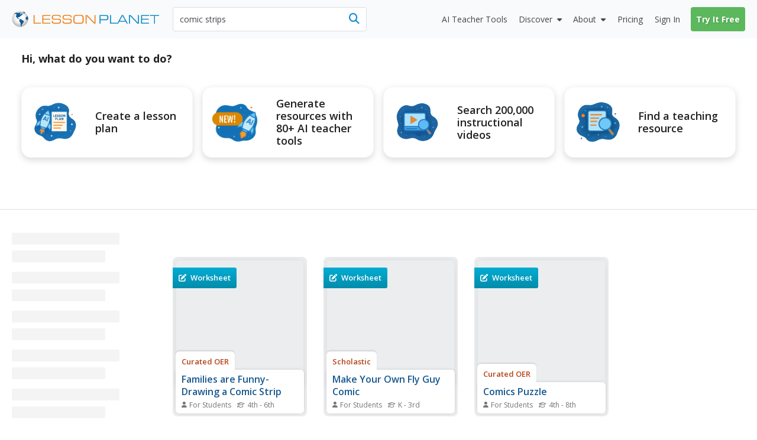

--- FILE ---
content_type: text/html; charset=utf-8
request_url: https://www.lessonplanet.com/search?keywords=comic+strips&type_ids%5b%5d=357918&rating=3
body_size: 28202
content:
<!DOCTYPE html>
<html dir='ltr' lang='en-US'>
<head prefix='og: http://ogp.me/ns#'>
<link crossorigin='' href='https://fonts.gstatic.com' rel='preconnect'>
<link as='style' href='https://fonts.googleapis.com/css2?family=Open+Sans:ital,wght@0,400;0,600;0,700;1,400;1,600;1,700&amp;display=swap' rel='preload'>
<link href='https://fonts.googleapis.com/css2?family=Open+Sans:ital,wght@0,400;0,600;0,700;1,400;1,600;1,700&amp;display=swap' media='print' onload='this.media=&#39;all&#39;' rel='stylesheet'>

<meta content='text/html;charset=utf-8' http-equiv='content-type'>
<meta charset='utf-8'>
<meta content='width=device-width, initial-scale=1.0' name='viewport'>
<meta content="Find comic strips lesson plans and teaching resources. From comic strips powerpoint to comic protagonist, quickly find worksheets that inspire student learning." name="description" />
<meta content='IE=edge,chrome=2' http-equiv='X-UA-Compatible'>
<meta content='18810AFDC16D4DCA77D4473F4E6FBB6F' name='msvalidate.01'>
<meta content='Lesson Planet' property='og:site_name'>
<meta content='Comic Strips Worksheets Reviewed by Teachers' itemprop='name' name='title' property='og:title'>
<link rel='next' href='https://www.lessonplanet.com/search?keywords=comic+strips&page=2&rating=3&type_ids%5B%5D=357918' />
<link href='https://lessonplanet.com/assets' rel='preconnect'>
<link href='https://cdnjs.cloudflare.com' rel='preconnect'>
<link href='https://content.lessonplanet.com' rel='preconnect'>
<link href='https://www.googletagmanager.com' rel='preconnect'>
<link href='https://kit.fontawesome.com' rel='preconnect'>
<meta name="csrf-param" content="authenticity_token" />
<meta name="csrf-token" content="QAOIoD0S4D5vxt5z_tyGG6bCqAcm7awSkivSB1gjZADFIhFKiq9i2RrfbYc6S49qW8opc09j34yR03zkA5Fbbg" />

<link href="https://www.lessonplanet.com/search?keywords=comic+strips" rel="canonical" />
<link rel="stylesheet" href="https://lessonplanet.com/assets/packs/css/base-db1a3de1.css" media="all" />


<script>
  HandleImageNotLoadedShareLinks = (function() {
    var elementHasClass = function(el, classname) {
      if (el != null && typeof(el) != 'undefined' && typeof(el.className) != 'undefined'){
        return el.className.split(' ').indexOf(classname) >= 0;
      }
      else{
       return false;
      }
    };
  
    var getParentByClass = function(el, parentSelector) {
      var parent = el.parentNode;
      while (elementHasClass(parent, parentSelector) == false) {
        if (parent != null && typeof(parent) != 'undefined') {
          parent = parent.parentNode;
        }else{
          parent = null;
          break;
        }
      }
      return parent;
    };
  
    var init = function(image) {
      if (elementHasClass(image, 'resource-img') == true){
        var container = getParentByClass(image, 'panel-review');
        if (container != null && typeof(container) != 'undefined') {
          var links = container.querySelectorAll('a[data-share-image]');
          for (var i = 0; i < links.length; i++) {
            links[i].setAttribute('data-share-image',image.getAttribute('data-default-image'));
          }
         }
       }
     };
  
    return {
      init: init
    };
  })();
  
  function handleImageNotLoadedError(image) {
    HandleImageNotLoadedShareLinks.init(image);
    failing_domain = '//s3.amazonaws.com/dev-lessonplanet-files/'
    if (image.src.indexOf(failing_domain) >= 0) {
      image.src = image.src.replace(failing_domain, '//content.lessonplanet.com/');
    }
     else {
      image.onerror = '';
      image.src     = image.getAttribute('data-default-image');
      image.classList.add('no-image-available');
    }
  
    return true;
  };
</script>

<link rel="stylesheet" href="https://lessonplanet.com/assets/packs/css/lp_boclips_stylesheets-af73c33d.css" media="all" defer="defer" />


<link rel="icon" type="image/x-icon" href="https://static.lp.lexp.cloud/images/favicon.ico" />
<title>Comic Strips Worksheets Reviewed by Teachers</title>
<script>
  _conv_prevent_bodyhide = true;
  var LP = { config: { logged_in: false } }
  
  document.addEventListener("DOMContentLoaded", function() {
    let attempts = 0;
    const checkConvert = setInterval(function() {
      attempts++;
      if (window._conv_q) {
        clearInterval(checkConvert);
        LP.module("Analytics").trackExperiments();
      }
      if (attempts > 5) clearInterval(checkConvert);
    }, 1000);
  });
</script>
<script src="https://cdn-4.convertexperiments.com/v1/js/10023618-10022006.js?environment=production" defer="defer"></script>

<!-- / Scripts needed in all the head tags of the application -->
<script type='text/javascript'>
window.heap=window.heap||[],heap.load=function(e,t){window.heap.appid=e,window.heap.config=t=t||{};var r=document.createElement("script");r.type="text/javascript",r.async=!0,r.src="https://cdn.heapanalytics.com/js/heap-"+e+".js";var a=document.getElementsByTagName("script")[0];a.parentNode.insertBefore(r,a);for(var n=function(e){return function(){heap.push([e].concat(Array.prototype.slice.call(arguments,0)))}},p=["addEventProperties","addUserProperties","clearEventProperties","identify","resetIdentity","removeEventProperty","setEventProperties","track","unsetEventProperty"],o=0;o<p.length;o++)heap[p[o]]=n(p[o])};
heap.load(3184222908);
</script>

<script async src='https://www.googletagmanager.com/gtag/js?id=G-TXBTM3HKCE'></script>
<script>
  window.dataLayer = window.dataLayer || [];
  function gtag(){dataLayer.push(arguments);}
  gtag('js', new Date());
  
  gtag('config', "G-TXBTM3HKCE");
</script>


</head>
<body class='logged-out controller-searches searches-show chrome has-search-tabs' data-action='show' data-controller='searches'>


  <noscript>
    <iframe src="//www.googletagmanager.com/ns.html?id=GTM-KLRCXC"
            height="0" width="0" style="display:none;visibility:hidden"></iframe>
  </noscript>

  <script>
    var dataLayer = [{"lp.user.loggedIn":"false"},{"lp.member.type":"anonymous"}];

    if (utma = document.cookie.match(/\b__utma=(.*?);/)) {
      dataLayer.push({'lp.user.visitorID': utma[1].split('.')[1]});
    }
    dataLayer.push({'lp.page.title': document.title.replace(/\s*\|\s*Lesson Planet/, '', 'i')});

    var socialEvent = function (network, socialAction, opt_target, opt_pagePath) {
      var event = {
        "event": "lp.social",
        "lp.social.network": network,
        "lp.social.socialAction": socialAction
      };
      if ((opt_target != null) && opt_target !== undefined) {
        event["lp.social.opt_target"] = opt_target;
      }
      if ((opt_pagePath != null) && opt_pagePath !== undefined) {
        event["lp.social.opt_pagePath"] = opt_pagePath;
      }
      return dataLayer.push(event);
    };

    var virtualPageView = function (url) {
      return dataLayer.push({
        'event':        'lp.virtual-page-view',
        'lp.page.path': url.replace(/^https?:\/\/.*?\//, '/')
      });
    };

    (function (w, d, s, l, i) {
      w[l] = w[l] || [];
      w[l].push({'gtm.start': new Date().getTime(), event: 'gtm.js'});
      var f = d.getElementsByTagName(s)[0],
          j = d.createElement(s), dl = l != 'dataLayer' ? '&l=' + l : '';
      j.async = true;
      j.src =
          '//www.googletagmanager.com/gtm.js?id=' + i + dl;
      f.parentNode.insertBefore(j, f);
    })(window, document, 'script', 'dataLayer', 'GTM-KLRCXC');
  </script>

  

<div id='fb-root'></div>
<div id='sticky-footer-wrap'>
<div id='off-canvas-wrap'>
<div data-offset='110' data-tolerance='5' id='header-wrap'>

<header class='lp-header px-5 bg-gray-50'>
<nav class='lp-header-nav mx-auto upgraded-user max-w-9xl'>
<div class='lp-logo-search-wrap'>
<a tabindex="-1" class="lp-logo-wrap lp-logo" href="/"><svg fill='none' height='32' id='lp-logo' viewbox='0 0 570 64' width='285' xmlns='http://www.w3.org/2000/svg'>
<path d='M32.05 63.1c17.091 0 30.946-13.854 30.946-30.945S49.141 1.209 32.05 1.209c-17.09 0-30.946 13.855-30.946 30.946C1.104 49.245 14.96 63.1 32.05 63.1Z' fill='url(#a)'></path>
<path clip-rule='evenodd' d='M41.873 9.127c-.253 0-.516 0-.647-.087-.14-.088-.218-.298-.218-.472 0-.166-.306-.55-.437-.647-.131-.087-.297-.253-.56-.253-.253 0-.463-.219-.594-.219l-.778.044c-.087.052-.384-.236-.646-.236-.271 0-1.294-.088-1.425-.088l-.646.245c.043.087.174.63.087.804-.087.175.35.087.218.219l-.35.515s-.13-.148-.349-.105c-.218.044-.647.131-.69.044-.044-.079-.254-.218-.219-.603.053-.385 0-.516-.166-.56-.175-.043-.437-.384-.524-.515-.079-.131-.297-.428-.463-.35-.175.088-.175.219-.306.306l-.437.298.437.305.35.254c0 .087 0 1.162-.175.952-.166-.218-.21-.305-.429-.305-.218 0-.437-.132-.603-.08-.174.045-.253.35-.472.385-.218.044-.087.254-.35.254-.253 0-.82-.131-.908-.254l.306-.35s.166-.253.384-.087c.219.175.437.132.437.132s.21-.516.044-.516c-.166 0-.384.087-.384-.087 0-.167-.175-.35.13-.385.298-.044.35-.131.385-.253l.35-.385c.13-.052.384-.131.515-.306.131-.166 0-.428-.21-.428-.218 0-.559.044-.655.079-.087.052-.044.052-.087.218-.044.175-.131.472-.332.472-.219 0-.525.218-.472-.044.043-.253.297-.218.384-.35l-.087-.471c-.088 0-.516.13-.734.13-.219 0-.56-.13-.56.088 0 .21.306.297.254.429-.044.13 0 .393-.21.393-.218 0-.821-.026-.952-.026s-.131.297-.394.384c-.253.087-.515 0-.681.131-.175.131-.306.219-.306.472 0 .254.384.35.384.516 0 .175 0 .218-.078.253l-.35.053c0-.131-.052-.437-.306-.394-.253.053-1.721.14-2.027 0-.298-.122-.988-.253-1.81-.166-.82.088-1.25.254-1.642.254-.385 0-1.119-.254-1.46-.429-.35-.174-2.027-.35-2.246-.35-.218 0-.35-.086-.647-.086-.305 0-1.511.471-1.896.471s-1.94.385-2.027.516c-.088.131-.088.909-.56.953-.472.052-1.206.218-1.372.218-.175 0-.131-.044-.175.175-.043.21.175.297.306.297s.9-.044.647.218c-.254.254-.376.245-.455.245h-.35c-.218 0-.952-.13-.995 0-.044.131-.044.254-.21.297-.175.044-.175.219-.393.254-.21.052-.333.052-.333.218v.56c0 .13.21 0 .385.218.166.21.35.35.35.35l.35.35c-.088.078-.604.288-.91.2-.306-.087-1.118.35-1.46.35-.349 0-.436.079-.602.166-.175.087-.472.253-.472.253l-.271.306c-.131 0 .27.131.35-.052.087-.166.218-.297.305-.297.088 0 .35 0 .56-.044.21-.053.734.044.9-.053.175-.087.472-.043.524-.166.044-.13.166-.174.332-.174.175 0 .603.052.822-.044.218-.096.56-.219.69-.306l.472-.21.219-.393c.13-.079.35-.384.515-.384.175 0 .822.087 1.162 0 .35-.088.604-.35.822-.437.219-.08.56-.044.69 0 .132.052 1.285.507 1.46.507.166 0 .166.052.166.218 0 .175.306.35.35.437l.052.253c-.087.044-.393.044-.35.219.044.166.551.297.516.384l.219.219c.087.131.218.507.13.673-.087.175 0 .384-.13.472l-.254.384v.219c-.131.043-.218.437.044.603.253.174 1.04.13.821.218-.218.088-.559.131-.515.437.043.297-.219.874-.35.996-.131.131-.218.088-.35.306-.13.219.088.472-.174.516-.254.052-.35.175-.429.35-.087.174-.35.664-.471.699-.131.052-.131.27-.131.437 0 .166.13.734.13.909 0 .166-.13 1.206.044 1.372.175.174.437-.044.56.253.13.306.297.175.297.437 0 .253-.044.77.052.988.079.218 0 .734.131.777.131.044.254.219.297.385.053.166.053.516.132.56.087.043.305.13.35.296.051.175-.132.385.051.603.167.219.35.394.429.603.087.219.052.306.218.394.175.078.219-.088.219-.088v-.69l-.306-.254c-.079-.043-.131-.375-.131-.541 0-.175-.044-.778-.166-.822l-.385-.218v-.77s-.175-.35 0-.393c.166-.043.472-.13.472 0 0 .131.079.254.079.437 0 .166.052.385.052.56 0 .166-.052.35.079.35l.27.165c0 .131.044.437.21.472.175.044.219.218.219.35 0 .13.253.673.437.541.166-.13.087.219.131.306l.166.131c.044.08.306.367.306.586 0 .218-.175 1.337 0 1.477.166.131.384.297.515.297l.35.35c.087.13.822.218 1.162.437.35.21.604.384.77.384.174 0 .471-.384.69-.253.218.13.603.253.69.472.088.21.219.428.437.428.21 0 .734 0 .734.13 0 .132.166.525.429.438.27-.087.559-.219.603.13.052.35.524.132.524.473 0 .34.044.472.219.603.166.131.297.052.297.253 0 .219 0 .306.174.306.166 0 .21.096.516.227.297.131.385.166.472.166.087 0 .087-.043.253-.078.166-.053.437-.306.437-.306s.079-.131.254-.044c.166.079.734.953.987.77.254-.167.254-.298.254-.473 0-.166-.297-.043-.472-.166-.166-.13-.35-.27-.35-.27s0-.403-.402-.403-.533.542-.813.402c-.27-.14-.13-.533-.533-.533-.402 0-.402-.28-.402-.812 0-.542.542-.813.271-1.215-.27-.402-.393-.673-.804-.673-.402 0-.813.402-.952.14-.131-.28-.402-.28 0-.673.402-.402.813-1.486.542-1.486-.28 0-.402-.402-.673-.28-.28.14-.28.542-.542.673-.271.14-.673.542-.673.542s-.14.14-.542.14-1.066.053-1.154-.376c-.078-.437-.471-.786-.471-.882l.087-.822c.131-.044.472-.638.472-.856 0-.219.087-.516.253-.647.175-.131.254-.437.254-.437s.27-.384.559-.516c.306-.13.655-.437.857-.306.218.132.559.472.777.472.219 0 .472-.218.56-.428.078-.218.515-.218.734-.218.218 0 .821.078.821.297 0 .218.21.27.385.306.166.043.166.218.384.384.219.175.088.603.088.778 0 .166.043.297.087.385.044.087.079.218.297.087.219-.14.254-.14.35-.35.017-.06-.158-1.346-.227-1.573-.14-.402-.132-.69.157-.97.28-.288.393-.166.839-.393.445-.227.952-.918 1.346-1.031.384-.105.725-.9.725-1.058 0-.166.332-.961.673-1.18.332-.227.953-.27 1.18-.314.227-.061.393-.62.393-.734 0-.105.332-.332.55-.446.228-.122.56-.227.674-.227.122 0 .166-.393.506-.227.333.166.123.227.62.288.508.053 1.224-.061 1.224-.061l.394-.56c.105-.104.384-.332-.289-.384-.673-.061-.952.052-1.005-.122-.052-.166.061-.84-.105-.84-.166 0-.445-.052-.218-.331.218-.28.612-.507.996-.385.393.105 1.678-.166 1.74-.061.06.122 0-.525.331-.358.332.166.28.332.56.332s.332-.332.445-.385l-.393-1.232c-.105 0-.55-.28-.673-.507-.105-.227 0-.839-.105-1.005-.104-.166-.393-.612-.559-.612-.157 0-.157.227-.385.332-.227.105-.393.28-.62.227-.218-.06-.218-.393-.218-.838 0-.455-.28-.455-.507-.507-.228-.062-.332-.332-.673-.289-.332.061-1.119.166-1.119.455 0 .28-.061.445-.227.55-.166.123-.507.289-.56.62-.052.333.228 1.338-.384 1.338-.62 0-.673-.053-.734.227-.061.28-.385.56-.385.56s-.166.611-.506.55c-.333-.052-.394-.28-.333-.55.053-.289.333-.228.385-.455.061-.219-.332-.332-.507-.332-.166 0-.673 0-.778-.28-.105-.28-.393-.611-.611-.611-.228 0-.735-.394-.735-.394s-.166-.105-.166-.28c0-.174.332-.506.446-.559.122-.052.227-.28.332-.446.123-.165.332-.28.673-.393.332-.105.393-.166.62-.218.22-.061.333-.061.551-.061.227 0 .455-.28.62-.332.158-.062.35-.245.525-.376.166-.131.253-.166.516-.385.253-.218.297-.35.603-.35s.515.167.821.132a.545.545 0 0 0 .472-.472c.044-.219.131-.778.21-.822.087-.043.306-.13.524-.13.219 0 .734-.088.734.087 0 .166.472.603.56.603.078 0 .21.043.078.253-.13.219-.044.306-.253.385-.219.087-.56.174-.647.253-.087.087-.087.175-.306.218-.21.053-.55.175-.769.132-.218-.044-.306.087-.306.174 0 .079.14.254.306.166.166-.087 1.04.219 1.119.175.087-.052.13-.052.253.166.131.219.219.437.35.437.13 0 .384.131.56.131.174 0 .349.131.471.079.131-.044.385-.131.385-.332 0-.219.306-.219.306-.472 0-.271-.14-.69 0-.778l.384.175c.044.079.245.166.42.079.166-.08.603-.08.603-.298-.018-.183.104-.655-.15-.655ZM51.538 8.227c-.122-.184-3.863-3.242-6.266-4.073-.2.027-.996.97-1.354 1.145-.367.192-.193.192-.542.192-.367 0-.455-.183-.63 0-.174.175-.27.446-.27.446s.174.455.358.455c.175 0 .63-.175.63-.175s.453.175.724.175h.63s.454.174.358.454c-.087.27-.271.813 0 .9.28.088.454 0 .454.175s.359.454.088.63c-.271.174.367.087.087.357-.27.28-.629.368-.813.455-.174.087-.358.175-.358.367 0 .175.271.175.271.446 0 .28-.175.542 0 .812.175.28.367.28.367.542 0 .271.271.367.446.367s.454 0 .454.175.175.271.359.175c.192-.088.096-.454.367-.542.27-.087.541-.446.541-.446l.359-.541s.367-.726.629-.726c.271 0 .542.087.813.087.27 0 .725-.087.725-.27 0-.175.087-.28.271-.28.192 0 .455-.27.455-.27l.28-.176c-.018.018.68-.664.567-.856ZM60.855 21.38c-.367.245-1.066.979-1.424 1.154-.368.174-.097.087-.455.174-.367.088-.988.088-.988-.087 0-.184-.192-.184-.454.087-.271.271-.087.367-.367.455-.27.087-.358 0-.63.27-.27.271-.445.359-.445.63 0 .27.175.542-.087.9-.28.367-.184.542-.455.63-.27.087-.542 0-.725.366-.175.359-.542.446-.542.813 0 .358-.175.708-.358.708-.175 0-.088.367-.367.542-.271.183-.175.28-.175.542 0 .27.367.629.367.629s.087.454.087.725c0 .271.175.603-.087.69-.28.088-.184.368-.367.542-.175.175-.271.726-.088.988.175.28.63.175.726.542.087.367.175.813.454.9.271.087.359.813.533.909.184.087.542 0 .542.358s.088.175.271.358c.184.184.63.455.822.455.174 0 .629.087.812 0 .175-.087.542-.271.813-.271.271 0 .542.27.9.27.367 0 .726-.453.9-.54.193-.088.63-.447.997-.176.358.271.358.63.725.726.454.122.009-.044.752.14.646.174.646-8.853-1.687-14.43Z' fill='#105B90' fill-rule='evenodd'></path>
<path clip-rule='evenodd' d='M45.812 39.854c-.804-.332-1.206-1.101-1.608-1.101-.402 0-1.276.21-1.407 0-.14-.201-.874-.892-1.416-.822-.533.062-1.136.132-.996-.07.13-.21.27-.471.2-1.074-.07-.603-.672-1.477-1.135-1.477-.472 0-1.005.2-1.538-.14-.542-.324-1.276-1.757-1.608-1.757-.333 0-1.95.201-2.552-.402-.603-.603-1.276-.533-1.678-.463-.393.07-.927.996-1.267 1.136-.332.14-.673.97-.673.97s.244 1.224-.734 2.465c-.988 1.232-.743 1.485-.743 2.464 0 .988.498 1.975 1.223 2.473.743.481.988.98.988 1.477 0 .498.743 1.233 1.485 1.486.735.245.98 1.232.98 1.966 0 .743.244 4.93.244 4.93s.498 4.194.743 4.43c.245.245 0 1.232 0 1.232s-.245 0 0 .743.987 2.211 1.721 2.71c.743.498 2.474.742 2.474.742s0-.987-.743-1.73c-.743-.734 0-.979 0-1.468 0-.498-.743-.498-.743-1.232 0-.743.498-.988.498-1.477 0-.499.743 0 .498-.743-.244-.743.245-.498.988-.743.734-.245.498-.743.498-.743s-.122-.175-.122-.516c0-.332.804-.14 1.206-.812.402-.664.874-.734 1.075-1.87.2-1.146-.333-1.679.332-1.95.664-.27.856-.672 1.669-.742.804-.07.874-1.067 1.066-1.538.21-.464.21-1.862.21-2.185 0-.332.393-.472.804-1.075.402-.603 1.005-1.066.935-1.88-.07-.812-.07-.882-.874-1.214Z' fill='#105B90' fill-rule='evenodd'></path>
<path d='M83.97 50.395V16.949h3.898v29.757h24.41v3.688H83.971ZM117.589 50.394V16.948h30.929v3.723h-27.109V31.16h25.963v3.731h-25.963v11.772h27.109v3.732h-30.929ZM154.121 39.496h3.758c-.018.175-.027.376-.044.647a39.944 39.944 0 0 0-.043 1.328c0 2.098.646 3.557 1.939 4.379 1.294.83 3.714 1.232 7.262 1.232h8.198c4.265 0 7.044-.446 8.338-1.337 1.292-.9 1.94-2.613 1.94-5.139 0-2.115-.447-3.566-1.346-4.352-.9-.787-2.754-1.18-5.55-1.18h-13.275c-4.195 0-7.14-.69-8.826-2.08-1.696-1.38-2.543-3.767-2.543-7.14 0-3.443.961-5.855 2.901-7.236 1.932-1.38 5.471-2.089 10.619-2.089h7.13c3.89 0 6.625.166 8.189.48 1.555.316 2.779.866 3.671 1.644.717.655 1.249 1.52 1.59 2.587.341 1.066.525 2.412.525 4.029v.97h-3.758v-.525c0-2.193-.498-3.688-1.495-4.457-.987-.76-3.085-1.153-6.292-1.153h-10.715c-3.26 0-5.452.393-6.589 1.188-1.136.795-1.696 2.255-1.696 4.387 0 2.15.552 3.636 1.653 4.44 1.109.813 3.399 1.215 6.886 1.215h11.291c2.456 0 4.317.105 5.558.314 1.241.21 2.237.56 2.99 1.031a5.551 5.551 0 0 1 2.306 2.832c.455 1.215.682 2.98.682 5.296 0 3.723-.935 6.31-2.814 7.778s-5.27 2.202-10.164 2.202h-10.653c-4.221 0-7.228-.681-9.019-2.036-1.8-1.354-2.691-3.61-2.691-6.755 0-.42.016-1.136.06-2.142.009-.14.009-.27.027-.358ZM195.781 39.496h3.758a8.927 8.927 0 0 0-.044.647 40.83 40.83 0 0 0-.044 1.328c0 2.098.647 3.557 1.941 4.379 1.293.83 3.713 1.232 7.253 1.232h8.206c4.265 0 7.045-.446 8.337-1.337 1.294-.9 1.941-2.613 1.941-5.139 0-2.115-.446-3.566-1.347-4.352-.908-.787-2.752-1.18-5.548-1.18h-13.276c-4.194 0-7.139-.69-8.826-2.08-1.696-1.38-2.543-3.767-2.543-7.14 0-3.443.961-5.855 2.892-7.236 1.932-1.38 5.48-2.089 10.627-2.089h7.131c3.89 0 6.625.166 8.189.48 1.555.316 2.779.866 3.671 1.644.717.655 1.249 1.52 1.59 2.587.341 1.066.524 2.412.524 4.029v.97h-3.757v-.525c0-2.193-.498-3.688-1.494-4.457-.988-.76-3.086-1.153-6.293-1.153h-10.715c-3.259 0-5.453.393-6.589 1.188-1.136.795-1.696 2.255-1.696 4.387 0 2.15.552 3.636 1.652 4.44 1.11.813 3.4 1.215 6.887 1.215h11.291c2.456 0 4.308.105 5.559.314 1.24.21 2.237.56 2.988 1.031a5.548 5.548 0 0 1 2.307 2.832c.454 1.215.682 2.98.682 5.296 0 3.723-.935 6.31-2.814 7.778s-5.27 2.202-10.164 2.202h-10.653c-4.221 0-7.228-.681-9.019-2.036-1.8-1.354-2.7-3.61-2.7-6.755 0-.42.025-1.137.061-2.142.009-.14.017-.27.035-.358ZM251.957 50.796c-3.365 0-5.847-.175-7.455-.524-1.599-.35-2.91-.953-3.924-1.81-1.136-.96-1.94-2.219-2.438-3.775-.507-1.555-.752-3.618-.752-6.16V29.41c0-2.788.254-4.999.734-6.65.498-1.644 1.294-2.937 2.413-3.88.995-.84 2.315-1.443 3.958-1.801 1.635-.358 4.117-.542 7.42-.542h10.496c3.312 0 5.776.184 7.428.542 1.635.358 2.946.961 3.959 1.8 1.075.918 1.879 2.185 2.386 3.81.507 1.617.76 3.732.76 6.319v9.325c0 2.604-.262 4.71-.76 6.327-.507 1.617-1.302 2.884-2.386 3.802-1.005.856-2.298 1.46-3.897 1.809-1.591.35-4.082.524-7.481.524h-10.461Zm12.314-30.57H250.06c-2.036 0-3.601.192-4.692.56-1.102.375-1.95.996-2.57 1.87-.446.629-.761 1.372-.953 2.228-.183.865-.271 2.299-.271 4.308v8.784c0 2 .088 3.443.271 4.3.192.864.507 1.607.953 2.237.62.873 1.477 1.494 2.57 1.861 1.1.376 2.665.568 4.692.568h14.211c2.018 0 3.583-.192 4.683-.568 1.093-.367 1.959-.988 2.578-1.861.42-.603.717-1.311.91-2.15.183-.83.27-2.124.27-3.872v-9.814c0-1.774-.087-3.067-.27-3.889-.193-.822-.49-1.53-.91-2.133-.619-.873-1.485-1.494-2.578-1.87-1.1-.375-2.665-.559-4.683-.559ZM288.251 50.394h-3.907V16.948h6.144l28.394 29.627V16.948h3.88v33.446h-5.699l-28.812-30.09v30.09Z' fill='#ED8423'></path>
<path d='M341.922 50.394h-3.907V16.948h21.84c4.989 0 8.293.568 9.892 1.696 1.599 1.145 2.412 3.225 2.412 6.248v4.379c0 3.032-.804 5.095-2.403 6.222-1.591 1.127-4.894 1.687-9.901 1.687h-17.933v13.214Zm0-16.98h19.051c2.823 0 4.702-.36 5.619-1.076.927-.716 1.381-2.228 1.381-4.544v-1.59c0-2.308-.454-3.82-1.381-4.545-.917-.717-2.796-1.075-5.619-1.075h-19.051v12.83ZM378.449 50.394V16.948h3.897v29.758h24.41v3.688h-28.307Z' fill='#158CCC'></path>
<path d='M405.778 50.394 424 16.94h5.199l18.274 33.454h-4.133l-4.116-7.376h-24.977l-4.011 7.376h-4.458Zm10.356-10.898h21.184L426.647 20.26l-10.513 19.236ZM455.601 50.394h-3.898V16.948h6.135l28.394 29.627V16.948h3.89v33.446h-5.699l-28.822-30.09v30.09ZM498.277 50.394V16.948h30.93v3.723h-27.11V31.16h25.964v3.731h-25.964v11.772h27.11v3.732h-30.93ZM552.038 50.394h-3.898V20.67h-15.556v-3.723h35.01v3.723h-15.556v29.723Z' fill='#158CCC'></path>
<defs>
<radialgradient cx='0' cy='0' gradienttransform='translate(31.044 27.238) scale(30.9422)' gradientunits='userSpaceOnUse' id='a' r='1'>
<stop offset='.173' stop-color='#fff'></stop>
<stop offset='.414' stop-color='#FCFCFC'></stop>
<stop offset='.6' stop-color='#F2F3F3'></stop>
<stop offset='.766' stop-color='#E2E3E4'></stop>
<stop offset='.921' stop-color='#CBCCCE'></stop>
<stop offset='1' stop-color='#BCBEC0'></stop>
</radialgradient>
</defs>
</svg>
</a>
<div class='lp-search-wrap'>
<form action='/search' class='lp-search main-search' id='search-form' method='get'>
<input type="hidden" name="rating" id="rating" value="3" autocomplete="off" />
<input type="hidden" name="type_ids[]" id="type_ids_" value="357918" autocomplete="off" />
<input type="text" name="keywords" id="keywords" value="comic strips" class="lp-searchbar empty js-search-keywords no-dropdown placeholder:text-gray-600" placeholder="Search educational resources" autocomplete="off" />
<div class='lp-header-clear-search'></div>
<button class='lp-header-search-button' type='submit'>
<span class='lp-header-search-icon fa-solid fa-magnifying-glass'></span>
<span class='search-button-text'>Search</span>
</button>
<span class='lp-searchbar-label'>
Search educational resources
</span>
</form>
</div>

</div>
<div class='lp-search-toggle'>
<span class='fa-solid fa-magnifying-glass'></span>
<span class='toggle-text'>
Search
</span>
</div>
<label class='main-menu-toggle toggle' for='drop'>
<span class='fa-icon fa-solid fa-bars'></span>
<span class='toggle-text'>
Menu
</span>
</label>
<ul class='lp-nav-menu bg-gray-50'>
<li class='lp-mobile-sign-in'>
<a class="half-item" data-remote="true" href="/auth/users/sign_in">Sign In
</a><a class="half-item" href="/subscription/new" rel="nofollow" data-track-click="Try It Free" data-track-label="Navigation" data-remote="true"><span class="lp-mobile-signup-btn">Try It Free</span></a>
</li>
<li class='ai-tools'>
<a href='/search?search_tab_id=4'>
<span>
<span class='text'>AI Teacher Tools</span>
</span>
</a>
</li>

<li class='lp-resources'>
<label class='lp-nav-item toggle hide-mobile' for='drop-resources'>
Discover
</label>
<input id='drop-resources' type='checkbox'>
<span class='fa-icon-caret fa-solid fa-caret-down'></span>
<ul class='lp-resources-dd'>
<li>
<a href='/search'>
<span class='dd-icon fa-solid fa-magnifying-glass'></span>
<span class='lp-menu-link-title'>
Discover Resources
</span>
<span class='lp-menu-link-text'>
Search reviewed educational resources by keyword, subject, grade, type, and more
</span>
</a>
</li>
<li id='curriculum-manager-menu-item'>
<a href='#'>
<span class='dd-icon fa-solid fa-folder-open'></span>
<span class='lp-menu-link-title'>
Curriculum Manager (My Content)
</span>
<span class='lp-menu-link-text'>
Manage saved and uploaded resources and folders
</span>
</a>
<span class='lp-sign-up-popup'>
<span class='lp-sign-up-popup-header'>
To Access the Curriculum Manager
</span>
<span class='lp-sign-up-popup-body'>
<a class='lp-sign-in-popup-link' data-remote='true' href='/auth/users/sign_in'>
Sign In
</a>
or
<a class="lp-sign-up-popup-link" href="/subscription/new" rel="nofollow" data-track-click="Join Now" data-track-label="Navigation" data-remote="true">Join Now</a>
</span>
</span>
</li>
<li>
<a href='/lesson-plans'>
<span class='dd-icon fa-solid fa-sitemap'></span>
<span class='lp-menu-link-title'>
Browse Resource Directory
</span>
<span class='lp-menu-link-text'>
Browse educational resources by subject and topic
</span>
</a>
</li>
<li>
<a href='/calendar'>
<span class='dd-icon fa-solid fa-calendar-days'></span>
<span class='lp-menu-link-title'>
Curriculum Calendar
</span>
<span class='lp-menu-link-text'>
Explore curriculum resources by date
</span>
</a>
</li>
<li>
<a href='/articles'>
<span class='dd-icon fa-solid fa-bookmark'></span>
<span class='lp-menu-link-title'>
Lesson Planning Articles
</span>
<span class='lp-menu-link-text'>
Timely and inspiring teaching ideas that you can apply in your classroom
</span>
</a>
</li>
</ul>
</li>

<li class='lp-about'>
<label class='lp-nav-item toggle hide-mobile' for='drop-about'>
About
</label>
<input id='drop-about' type='checkbox'>
<span class='fa-icon-caret fa-solid fa-caret-down'></span>
<ul class='lp-about-dd'>
<li>
<a href='/about'>
<span class='lp-menu-link-title'>
<i class='icon fa-solid fa-heart'></i>
<span class='text'>Our Story</span>
</span>
</a>
</li>
<li>
<a href='/faq'>
<span class='lp-menu-link-title'>
<i class='icon fa-solid fa-circle-question'></i>
<span class='text'>Frequently Asked Questions</span>
</span>
</a>
</li>
<li>
<a href='/us/testimonials'>
<span class='lp-menu-link-title'>
<i class='icon fa-solid fa-comments'></i>
<span class='text'>Testimonials</span>
</span>
</a>
</li>
<li>
<a href='/contact-us'>
<span class='lp-menu-link-title'>
<i class='icon fa-solid fa-envelope'></i>
<span class='text'>Contact Us</span>
</span>
</a>
</li>
</ul>
</li>

<li class='lp-pricing'>
<a class="" href="/pricing"><span class='section-icon fa-solid fa-dollar-sign'></span>
Pricing
</a></li>
<li class='lp-school-access hidden'>
<a href='/school-access'>
<span class='section-icon fa-solid fa-school'></span>
School Access
</a>
<ul class='lp-sa-dd'>
<li>
<div class='sa-dd-text'>
Your school or district can sign up for Lesson Planet — with no cost to teachers
</div>
<a class='sa-dd-button' href='/school-access'>
Learn More
<i class='arrow-icon far fa-arrow-right'></i>
</a>
</li>
</ul>
</li>

<li class='lp-sign-in'>
<a class="half-item" data-remote="true" href="/auth/users/sign_in">Sign In
</a></li>
<li class='lp-try-it-free'>
<a class="" href="/subscription/new" rel="nofollow" data-track-click="Try It Free" data-track-label="Navigation" data-remote="true">Try It Free</a>
</li>
</ul>
</nav>
</header>

<div id='notification'></div>
</div>
<div class='px-5' id='main' role='main'>
<div id='flash-message'></div>
<div class='py-7 mx-auto max-w-full' id='main-inner'>

<div id='content'>
<div id='content-header'>



</div>
<div class='clearfix' id='content-main'>
<div class='flex bg-white -mx-5 -mt-7'>
<div class='max-w-7xl mx-auto'>
<div class='pb10' id='messages'></div>
</div>
</div>
<div class='mx-auto mb-8 px-4 max-w-[1600px]'>
<div class='mb-8'>
<h2 class='font-bold text-gray-900 text-[18px]'>
Hi, what do you want to do?
</h2>
</div>
<div class='grid grid-cols-1 gap-4 lg:grid-cols-4'>
<a class='howdy-option flex items-center border border-gray-100 bg-white transition duration-300 rounded-2xl shadow-[0_4px_12px_rgba(0,0,0,0.15)] h-[120px] pl-4 pr-6' data-posthog-event='Visitor: selected one AI tool' data-posthog-props='{&quot;tool_name&quot;:&quot;lesson_plan_generator&quot;}' href='/search?ai_tool=lesson_plan_generator&amp;search_tab_id=4'>
<img alt='Create a lesson plan' class='flex-shrink-0 rounded-md object-contain h-20 w-20 ml-0 mr-7' src='https://static.lp.lexp.cloud/images/howdy_box/howdy-box-lesson-plan.png'>
<div class='flex-grow'>
<span class='block font-semibold text-gray-900 text-[18px] leading-[1.2] max-w-[230px]'>
Create a lesson plan
</span>
</div>
</a>
<a class='howdy-option flex items-center border border-gray-100 bg-white transition duration-300 rounded-2xl shadow-[0_4px_12px_rgba(0,0,0,0.15)] h-[120px] pl-4 pr-6' data-posthog-event='Visitor: selected AI Tools list' href='/search?search_tab_id=4'>
<img alt='Generate resources with 80+ AI teacher tools' class='flex-shrink-0 rounded-md object-contain h-20 w-20 ml-0 mr-7' src='https://static.lp.lexp.cloud/images/howdy_box/ai_tools.png'>
<div class='flex-grow'>
<span class='block font-semibold text-gray-900 text-[18px] leading-[1.2] max-w-[230px]'>
Generate resources with 80+ AI teacher tools
</span>
</div>
</a>
<a class='howdy-option flex items-center border border-gray-100 bg-white transition duration-300 rounded-2xl shadow-[0_4px_12px_rgba(0,0,0,0.15)] h-[120px] pl-4 pr-6' data-posthog-event='Visitor: selected search videos' href='/search?search_tab_id=2'>
<img alt='Search 200,000 instructional videos' class='flex-shrink-0 rounded-md object-contain h-20 w-20 ml-0 mr-7' src='https://static.lp.lexp.cloud/images/howdy_box/howdy-box-video.png'>
<div class='flex-grow'>
<span class='block font-semibold text-gray-900 text-[18px] leading-[1.2] max-w-[230px]'>
Search 200,000 instructional videos
</span>
</div>
</a>
<a class='howdy-option flex items-center border border-gray-100 bg-white transition duration-300 rounded-2xl shadow-[0_4px_12px_rgba(0,0,0,0.15)] h-[120px] pl-4 pr-6' data-posthog-event='Visitor: selected search resources' href='/search?search_tab_id=1'>
<img alt='Find a teaching resource' class='flex-shrink-0 rounded-md object-contain h-20 w-20 ml-0 mr-7' src='https://static.lp.lexp.cloud/images/howdy_box/howdy-box-resource.png'>
<div class='flex-grow'>
<span class='block font-semibold text-gray-900 text-[18px] leading-[1.2] max-w-[230px]'>
Find a teaching resource
</span>
</div>
</a>
</div>
</div>

<div class='search-tabs-container h-14 border-b border-gray-300 -mx-5 bg-white px-5'>
<div class='mx-auto max-w-9xl -mb-px'>
<div class='-mx-5 lg:mx-0 bs-large:ml-64 h-full overflow-x-auto'>
<div class='flex h-full items-end whitespace-nowrap pl-3' id='js-search-tabs'></div>
</div>
</div>
</div>
<div class='flex-col-reverse flex bs-xs:flex-row max-w-9xl mx-auto pt-2 md:pt-6'>
<div class='off-canvas-menu pt-px sm:pl-3 lg:pl-0 sm:pr-3 lg:pr-8' id='facet-col'>
<div class='w-full bs-large:w-60' id='facet-container'>
<div class='w-full md:pt-3 bs-large:pt-0 bs-large:pl-0' id='facet-sidebar'>
<div class='lp-filter-group lp-filter-loading'>
<div class='lp-filter-head'>
<h4 class='lp-filter-title'></h4>
</div>
<div class='lp-filter-body'>
<ul class='lp-filter-list'>
<li class='lp-filter-item'>
<div class='lp-loading-bg'></div>
</li>
<li class='lp-filter-item'>
<div class='lp-loading-bg'></div>
</li>
</ul>
</div>
</div>

<div class='lp-filter-group lp-filter-loading'>
<div class='lp-filter-head'>
<h4 class='lp-filter-title'></h4>
</div>
<div class='lp-filter-body'>
<ul class='lp-filter-list'>
<li class='lp-filter-item'>
<div class='lp-loading-bg'></div>
</li>
<li class='lp-filter-item'>
<div class='lp-loading-bg'></div>
</li>
</ul>
</div>
</div>

<div class='lp-filter-group lp-filter-loading'>
<div class='lp-filter-head'>
<h4 class='lp-filter-title'></h4>
</div>
<div class='lp-filter-body'>
<ul class='lp-filter-list'>
<li class='lp-filter-item'>
<div class='lp-loading-bg'></div>
</li>
<li class='lp-filter-item'>
<div class='lp-loading-bg'></div>
</li>
</ul>
</div>
</div>

<div class='lp-filter-group lp-filter-loading'>
<div class='lp-filter-head'>
<h4 class='lp-filter-title'></h4>
</div>
<div class='lp-filter-body'>
<ul class='lp-filter-list'>
<li class='lp-filter-item'>
<div class='lp-loading-bg'></div>
</li>
<li class='lp-filter-item'>
<div class='lp-loading-bg'></div>
</li>
</ul>
</div>
</div>

<div class='lp-filter-group lp-filter-loading'>
<div class='lp-filter-head'>
<h4 class='lp-filter-title'></h4>
</div>
<div class='lp-filter-body'>
<ul class='lp-filter-list'>
<li class='lp-filter-item'>
<div class='lp-loading-bg'></div>
</li>
<li class='lp-filter-item'>
<div class='lp-loading-bg'></div>
</li>
</ul>
</div>
</div>

</div>
<div class='hidden-sm hidden-xs w-60'><div class='ai_marketing_box hidden'>
<img src="https://static.lp.lexp.cloud/images/ai_teacher_tools_marketing_box.png" />
</div>
</div>
</div>
</div>
<div class='w-full' id='results-col'>

<div class='search-results-container flex' id='search-results-container'>
<div class='w-full' id='search-results-area'>
<div class='search-controls flex justify-between py-3 -mr-5 md:mr-0'>
<div class='flex flex-wrap w-full md:w-auto bs-large:flex-nowrap'>
<div class='pr-3 border-r border-gray-300 bs-large:hidden bs-xs:mr-0 whitespace-nowrap h-fit' id='toggle-mobile-filter'></div>
<div class='pl-3 pr-1 bs-large:pl-0 whitespace-nowrap sm:mb-2' id='js-counts-result'></div>
<div class='pt-3 md:pt-0 w-full md:w-auto' id='js-selected-facets'></div>
</div>
<div class='absolute md:relative right-0 mr-5 md:mr-0' id='js-search-sort'></div>
</div>

<div id='search-results'>
<div class='grid grid-cols-1 sm:grid-cols-2 xl:grid-cols-3 gap-4 md:gap-6 lg:gap-7 2xl:gap-8 '>
<div class='relative search-result-item thumbnail-card no-access' data-id='626206' data-is-require-teacher-acknowledgment='false' data-item-type='CollectionItemResource' data-type='Resource'>

<div class='panel panel-default panel-resource mb-0 border-none'>
<div class='resource-card-loader'></div>
<div class='resource-type-banner'>
<div class="type-resource type-worksheet"><i class="fa-solid fa-pen-to-square resource-icon"></i><span class="ml-5 relative z-10">Worksheet</span><span class="resource-bg"></span></div>
</div>
<div class='thumb-img-wrap-width-helper'></div>
<div class='thumb-img-wrap'>
<a class="trk-show-resource" title="Families are Funny- Drawing a Comic Strip Worksheet" href="/teachers/families-are-funny-drawing-a-comic-strip"><img class="resource-img img-thumbnail img-responsive lozad" alt="Families are Funny- Drawing a Comic Strip Worksheet" title="Families are Funny- Drawing a Comic Strip Worksheet" onError="handleImageNotLoadedError(this)" data-default-image="https://static.lp.lexp.cloud/images/attachment_defaults/resource/large/FPO-pdf.png" data-src="//lessonplanet.com/content/resources/thumbnails/185065/large/cgrmlwnvbnzlcnqymdezmdeyoc05ndutmxhmamxnmy5qcgc.jpg?1414281725" width="315" height="220" src="[data-uri]" />
</a><i class='fa-solid fa-image fa-6x thumb-img-wrap-icon'></i>
</div>
<div class='resource-info-wrap'>
<div class='resource-info'>
<div class='resource-info-top overflow-hidden text-ellipsis'>
<span class='resource-pool-tag'>Curated OER</span>
</div>
<h4 class='resource-title' title='Families are Funny- Drawing a Comic Strip'>
<a class="trk-show-resource" title="Families are Funny- Drawing a Comic Strip Worksheet" href="/teachers/families-are-funny-drawing-a-comic-strip">Families are Funny- Drawing a Comic Strip
</a></h4>
<div class='resource-meta text-xs text-gray-600 overflow-hidden text-ellipsis'>
<i class='lp-icon fa-solid fa-user'></i>
<span class='resource-audience'>For Students</span>
<i class='lp-icon fa-regular fa-graduation-cap'></i>
<span class='resource-grade'>4th - 6th</span>
</div>
<div class='resource-description-wrap'>
<div class='resource-description'>
In this family comic book worksheet, students examine examples of comic strips about families. They plan and draw their own 3 panel family comic strip using drawing tools. They investigate more about drawing comic strips by visiting a...
</div>
</div>
<div class='resource-actions bg-white'>
<a class="btn btn-default btn-xs text-xs free-access-btn upgrade-btn" title="Get Free Access to Families are Funny- Drawing a Comic Strip Worksheet" data-track-click="Search result free access button" data-track-label="Search Page" data-remote="true" href="/subscription/new?signup_resource_id=626206"><i class='fa-regular fa-eye'></i>
<span class='button-text'>Get Free Access</span>
</a><a class="btn btn-default btn-xs text-xs trk-show-resource" title="Families are Funny- Drawing a Comic Strip Worksheet" href="/teachers/families-are-funny-drawing-a-comic-strip"><i class='fa-solid fa-list-ul'></i>
<span class='button-text'>See Review</span>
</a></div>
</div>
</div>
</div>

</div>


<div class='relative search-result-item thumbnail-card no-access' data-id='1043320' data-is-require-teacher-acknowledgment='false' data-item-type='CollectionItemResource' data-type='Resource'>

<div class='panel panel-default panel-resource mb-0 border-none'>
<div class='resource-card-loader'></div>
<div class='resource-type-banner'>
<div class="type-resource type-worksheet"><i class="fa-solid fa-pen-to-square resource-icon"></i><span class="ml-5 relative z-10">Worksheet</span><span class="resource-bg"></span></div>
</div>
<div class='thumb-img-wrap-width-helper'></div>
<div class='thumb-img-wrap'>
<a class="trk-show-resource" title="Make Your Own Fly Guy Comic Worksheet" href="/teachers/make-your-own-fly-guy-comic"><img class="resource-img img-thumbnail img-responsive lozad" alt="Make Your Own Fly Guy Comic Worksheet" title="Make Your Own Fly Guy Comic Worksheet" onError="handleImageNotLoadedError(this)" data-default-image="https://static.lp.lexp.cloud/images/attachment_defaults/resource/large/FPO-pdf.png" data-src="//lessonplanet.com/content/resources/thumbnails/327059/large/bwluav9tywdpy2symde1mdqxms0zmdi2nc0xczz2dnyzlmpwzw.jpg?1428803625" width="315" height="220" src="[data-uri]" />
</a><i class='fa-solid fa-image fa-6x thumb-img-wrap-icon'></i>
</div>
<div class='resource-info-wrap'>
<div class='resource-info'>
<div class='resource-info-top overflow-hidden text-ellipsis'>
<span class='resource-pool-tag'>Scholastic</span>
</div>
<h4 class='resource-title' title='Make Your Own Fly Guy Comic'>
<a class="trk-show-resource" title="Make Your Own Fly Guy Comic Worksheet" href="/teachers/make-your-own-fly-guy-comic">Make Your Own Fly Guy Comic
</a></h4>
<div class='resource-meta text-xs text-gray-600 overflow-hidden text-ellipsis'>
<i class='lp-icon fa-solid fa-user'></i>
<span class='resource-audience'>For Students</span>
<i class='lp-icon fa-regular fa-graduation-cap'></i>
<span class='resource-grade'>K - 3rd</span>
</div>
<div class='resource-description-wrap'>
<div class='resource-description'>
Is your class reading Hi! Fly Guy by Tedd Arnold? Get them involved in the story-creation process with this partially blank comic strip template. Learners take a look at the first and last panels and then fill in the remaining four with...
</div>
</div>
<div class='resource-actions bg-white'>
<a class="btn btn-default btn-xs text-xs free-access-btn upgrade-btn" title="Get Free Access to Make Your Own Fly Guy Comic Worksheet" data-track-click="Search result free access button" data-track-label="Search Page" data-remote="true" href="/subscription/new?signup_resource_id=1043320"><i class='fa-regular fa-eye'></i>
<span class='button-text'>Get Free Access</span>
</a><a class="btn btn-default btn-xs text-xs trk-show-resource" title="Make Your Own Fly Guy Comic Worksheet" href="/teachers/make-your-own-fly-guy-comic"><i class='fa-solid fa-list-ul'></i>
<span class='button-text'>See Review</span>
</a></div>
</div>
</div>
</div>

</div>


<div class='relative search-result-item thumbnail-card no-access' data-id='605534' data-is-require-teacher-acknowledgment='false' data-item-type='CollectionItemResource' data-type='Resource'>

<div class='panel panel-default panel-resource mb-0 border-none'>
<div class='resource-card-loader'></div>
<div class='resource-type-banner'>
<div class="type-resource type-worksheet"><i class="fa-solid fa-pen-to-square resource-icon"></i><span class="ml-5 relative z-10">Worksheet</span><span class="resource-bg"></span></div>
</div>
<div class='thumb-img-wrap-width-helper'></div>
<div class='thumb-img-wrap'>
<a class="trk-show-resource" title="Comics Puzzle Worksheet" href="/teachers/comics-puzzle"><img class="resource-img img-thumbnail img-responsive lozad" alt="Comics Puzzle Worksheet" title="Comics Puzzle Worksheet" onError="handleImageNotLoadedError(this)" data-default-image="https://static.lp.lexp.cloud/images/attachment_defaults/resource/large/missing.png" data-src="//lessonplanet.com/content/resources/thumbnails/177435/large/nja1ntm0lmpwzw.jpg?1414275795" width="315" height="220" src="[data-uri]" />
</a><i class='fa-solid fa-image fa-6x thumb-img-wrap-icon'></i>
</div>
<div class='resource-info-wrap'>
<div class='resource-info'>
<div class='resource-info-top overflow-hidden text-ellipsis'>
<span class='resource-pool-tag'>Curated OER</span>
</div>
<h4 class='resource-title' title='Comics Puzzle'>
<a class="trk-show-resource" title="Comics Puzzle Worksheet" href="/teachers/comics-puzzle">Comics Puzzle
</a></h4>
<div class='resource-meta text-xs text-gray-600 overflow-hidden text-ellipsis'>
<i class='lp-icon fa-solid fa-user'></i>
<span class='resource-audience'>For Students</span>
<i class='lp-icon fa-regular fa-graduation-cap'></i>
<span class='resource-grade'>4th - 8th</span>
</div>
<div class='resource-description-wrap'>
<div class='resource-description'>
In this comic word search puzzle, students identify the names of comic strip characters.  Examples include Ziggy, Duffy and Hagar.  A list of 30 names is provided to assist students in their search.
</div>
</div>
<div class='resource-actions bg-white'>
<a class="btn btn-default btn-xs text-xs free-access-btn upgrade-btn" title="Get Free Access to Comics Puzzle Worksheet" data-track-click="Search result free access button" data-track-label="Search Page" data-remote="true" href="/subscription/new?signup_resource_id=605534"><i class='fa-regular fa-eye'></i>
<span class='button-text'>Get Free Access</span>
</a><a class="btn btn-default btn-xs text-xs trk-show-resource" title="Comics Puzzle Worksheet" href="/teachers/comics-puzzle"><i class='fa-solid fa-list-ul'></i>
<span class='button-text'>See Review</span>
</a></div>
</div>
</div>
</div>

</div>


<div class='relative search-result-item thumbnail-card no-access' data-id='950246' data-is-require-teacher-acknowledgment='false' data-item-type='CollectionItemResource' data-type='Resource'>

<div class='panel panel-default panel-resource mb-0 border-none'>
<div class='resource-card-loader'></div>
<div class='resource-type-banner'>
<div class="type-resource type-worksheet"><i class="fa-solid fa-pen-to-square resource-icon"></i><span class="ml-5 relative z-10">Worksheet</span><span class="resource-bg"></span></div>
</div>
<div class='thumb-img-wrap-width-helper'></div>
<div class='thumb-img-wrap'>
<a class="trk-show-resource" title="Comics for the Classroom: Addicted to Spending Worksheet" href="/teachers/comics-for-the-classroom-addicted-to-spending"><img class="resource-img img-thumbnail img-responsive lozad" alt="Comics for the Classroom: Addicted to Spending Worksheet" title="Comics for the Classroom: Addicted to Spending Worksheet" onError="handleImageNotLoadedError(this)" data-default-image="https://static.lp.lexp.cloud/images/attachment_defaults/resource/large/FPO-pdf.png" data-src="//lessonplanet.com/content/resources/thumbnails/300105/large/cgrmlwnvbnzlcnqymdeymdyyni0ynji2ni0xzmlwegjnlmpwzw.jpg?1414493846" width="315" height="220" src="[data-uri]" />
</a><i class='fa-solid fa-image fa-6x thumb-img-wrap-icon'></i>
</div>
<div class='resource-info-wrap'>
<div class='resource-info'>
<div class='resource-info-top overflow-hidden text-ellipsis'>
<span class='resource-pool-tag'>Curated OER</span>
</div>
<h4 class='resource-title' title='Comics for the Classroom: Addicted to Spending'>
<a class="trk-show-resource" title="Comics for the Classroom: Addicted to Spending Worksheet" href="/teachers/comics-for-the-classroom-addicted-to-spending">Comics for the Classroom: Addicted to Spending
</a></h4>
<div class='resource-meta text-xs text-gray-600 overflow-hidden text-ellipsis'>
<i class='lp-icon fa-solid fa-user'></i>
<span class='resource-audience'>For Students</span>
<i class='lp-icon fa-regular fa-graduation-cap'></i>
<span class='resource-grade'>11th - 12th</span>
</div>
<div class='resource-description-wrap'>
<div class='resource-description'>
Political comics can be a great way to get kids thinking critically about current political topics. They assess&nbsp;this cartoon and analyze how the cartoonist feels about US spending policy. There are three solid critical analysis...
</div>
</div>
<div class='resource-actions bg-white'>
<a class="btn btn-default btn-xs text-xs free-access-btn upgrade-btn" title="Get Free Access to Comics for the Classroom: Addicted to Spending Worksheet" data-track-click="Search result free access button" data-track-label="Search Page" data-remote="true" href="/subscription/new?signup_resource_id=950246"><i class='fa-regular fa-eye'></i>
<span class='button-text'>Get Free Access</span>
</a><a class="btn btn-default btn-xs text-xs trk-show-resource" title="Comics for the Classroom: Addicted to Spending Worksheet" href="/teachers/comics-for-the-classroom-addicted-to-spending"><i class='fa-solid fa-list-ul'></i>
<span class='button-text'>See Review</span>
</a></div>
</div>
</div>
</div>

</div>


<div class='relative search-result-item thumbnail-card no-access' data-id='714696' data-is-require-teacher-acknowledgment='false' data-item-type='CollectionItemResource' data-type='Resource'>

<div class='panel panel-default panel-resource mb-0 border-none'>
<div class='resource-card-loader'></div>
<div class='resource-type-banner'>
<div class="type-resource type-worksheet"><i class="fa-solid fa-pen-to-square resource-icon"></i><span class="ml-5 relative z-10">Worksheet</span><span class="resource-bg"></span></div>
</div>
<div class='thumb-img-wrap-width-helper'></div>
<div class='thumb-img-wrap'>
<a class="trk-show-resource" title="To Create Your Own Comics With Stick Worksheet" href="/teachers/to-create-your-own-comics-with-stick"><img class="resource-img img-thumbnail img-responsive lozad" alt="To Create Your Own Comics With Stick Worksheet" title="To Create Your Own Comics With Stick Worksheet" onError="handleImageNotLoadedError(this)" data-default-image="https://static.lp.lexp.cloud/images/attachment_defaults/resource/large/missing.png" data-src="//lessonplanet.com/content/resources/thumbnails/213660/large/cgrmlwnvbnzlcnqymdezmdmzms0xmdixny0xn2izmwxvlmpwzw.jpg?1414304869" width="315" height="220" src="[data-uri]" />
</a><i class='fa-solid fa-image fa-6x thumb-img-wrap-icon'></i>
</div>
<div class='resource-info-wrap'>
<div class='resource-info'>
<div class='resource-info-top overflow-hidden text-ellipsis'>
<span class='resource-pool-tag'>Curated OER</span>
</div>
<h4 class='resource-title' title='To Create Your Own Comics With Stick'>
<a class="trk-show-resource" title="To Create Your Own Comics With Stick Worksheet" href="/teachers/to-create-your-own-comics-with-stick">To Create Your Own Comics With Stick
</a></h4>
<div class='resource-meta text-xs text-gray-600 overflow-hidden text-ellipsis'>
<i class='lp-icon fa-solid fa-user'></i>
<span class='resource-audience'>For Students</span>
<i class='lp-icon fa-regular fa-graduation-cap'></i>
<span class='resource-grade'>3rd - 5th</span>
</div>
<div class='resource-description-wrap'>
<div class='resource-description'>
In this writing worksheet set, students follow the directions and use the varied comic book page templates to write an original comic book. They model their comics after the character, "Stink."
</div>
</div>
<div class='resource-actions bg-white'>
<a class="btn btn-default btn-xs text-xs free-access-btn upgrade-btn" title="Get Free Access to To Create Your Own Comics With Stick Worksheet" data-track-click="Search result free access button" data-track-label="Search Page" data-remote="true" href="/subscription/new?signup_resource_id=714696"><i class='fa-regular fa-eye'></i>
<span class='button-text'>Get Free Access</span>
</a><a class="btn btn-default btn-xs text-xs trk-show-resource" title="To Create Your Own Comics With Stick Worksheet" href="/teachers/to-create-your-own-comics-with-stick"><i class='fa-solid fa-list-ul'></i>
<span class='button-text'>See Review</span>
</a></div>
</div>
</div>
</div>

</div>


<div class='relative search-result-item thumbnail-card no-access' data-id='584043' data-is-require-teacher-acknowledgment='false' data-item-type='CollectionItemResource' data-type='Resource'>

<div class='panel panel-default panel-resource mb-0 border-none'>
<div class='resource-card-loader'></div>
<div class='resource-type-banner'>
<div class="type-resource type-worksheet"><i class="fa-solid fa-pen-to-square resource-icon"></i><span class="ml-5 relative z-10">Worksheet</span><span class="resource-bg"></span></div>
</div>
<div class='thumb-img-wrap-width-helper'></div>
<div class='thumb-img-wrap'>
<a class="trk-show-resource" title="Which Comic Strip Character is Like You? Worksheet" href="/teachers/which-comic-strip-character-is-like-you"><img class="resource-img img-thumbnail img-responsive lozad" alt="Which Comic Strip Character is Like You? Worksheet" title="Which Comic Strip Character is Like You? Worksheet" onError="handleImageNotLoadedError(this)" data-default-image="https://static.lp.lexp.cloud/images/attachment_defaults/resource/large/FPO-pdf.png" data-src="//lessonplanet.com/content/resources/thumbnails/169425/large/cgrmlwnvbnzlcnqymdezmdmzmc0xmjgyoc1uchrrnzmuanbn.jpg?1414268802" width="315" height="220" src="[data-uri]" />
</a><i class='fa-solid fa-image fa-6x thumb-img-wrap-icon'></i>
</div>
<div class='resource-info-wrap'>
<div class='resource-info'>
<div class='resource-info-top overflow-hidden text-ellipsis'>
<span class='resource-pool-tag'>Curated OER</span>
</div>
<h4 class='resource-title' title='Which Comic Strip Character is Like You?'>
<a class="trk-show-resource" title="Which Comic Strip Character is Like You? Worksheet" href="/teachers/which-comic-strip-character-is-like-you">Which Comic Strip Character is Like You?
</a></h4>
<div class='resource-meta text-xs text-gray-600 overflow-hidden text-ellipsis'>
<i class='lp-icon fa-solid fa-user'></i>
<span class='resource-audience'>For Students</span>
<i class='lp-icon fa-regular fa-graduation-cap'></i>
<span class='resource-grade'>5th - 6th</span>
</div>
<div class='resource-description-wrap'>
<div class='resource-description'>
In this language arts worksheet, students examine the comic pages of a newspaper. Students find a character like them in some way and answer 4 questions.
</div>
</div>
<div class='resource-actions bg-white'>
<a class="btn btn-default btn-xs text-xs free-access-btn upgrade-btn" title="Get Free Access to Which Comic Strip Character is Like You? Worksheet" data-track-click="Search result free access button" data-track-label="Search Page" data-remote="true" href="/subscription/new?signup_resource_id=584043"><i class='fa-regular fa-eye'></i>
<span class='button-text'>Get Free Access</span>
</a><a class="btn btn-default btn-xs text-xs trk-show-resource" title="Which Comic Strip Character is Like You? Worksheet" href="/teachers/which-comic-strip-character-is-like-you"><i class='fa-solid fa-list-ul'></i>
<span class='button-text'>See Review</span>
</a></div>
</div>
</div>
</div>

</div>


<div class='relative search-result-item thumbnail-card no-access' data-id='615778' data-is-require-teacher-acknowledgment='false' data-item-type='CollectionItemResource' data-type='Resource'>

<div class='panel panel-default panel-resource mb-0 border-none'>
<div class='resource-card-loader'></div>
<div class='resource-type-banner'>
<div class="type-resource type-worksheet"><i class="fa-solid fa-pen-to-square resource-icon"></i><span class="ml-5 relative z-10">Worksheet</span><span class="resource-bg"></span></div>
</div>
<div class='thumb-img-wrap-width-helper'></div>
<div class='thumb-img-wrap'>
<a class="trk-show-resource" title="Comic Strip Two Worksheet" href="/teachers/comic-strip-two"><img class="resource-img img-thumbnail img-responsive lozad" alt="Comic Strip Two Worksheet" title="Comic Strip Two Worksheet" onError="handleImageNotLoadedError(this)" data-default-image="https://static.lp.lexp.cloud/images/attachment_defaults/resource/large/missing.png" data-src="//lessonplanet.com/content/resources/thumbnails/181350/large/nje1nzc4lmpwzw.jpg?1414278601" width="315" height="220" src="[data-uri]" />
</a><i class='fa-solid fa-image fa-6x thumb-img-wrap-icon'></i>
</div>
<div class='resource-info-wrap'>
<div class='resource-info'>
<div class='resource-info-top overflow-hidden text-ellipsis'>
<span class='resource-pool-tag'>Curated OER</span>
</div>
<h4 class='resource-title' title='Comic Strip Two'>
<a class="trk-show-resource" title="Comic Strip Two Worksheet" href="/teachers/comic-strip-two">Comic Strip Two
</a></h4>
<div class='resource-meta text-xs text-gray-600 overflow-hidden text-ellipsis'>
<i class='lp-icon fa-solid fa-user'></i>
<span class='resource-audience'>For Students</span>
<i class='lp-icon fa-regular fa-graduation-cap'></i>
<span class='resource-grade'>Higher Ed</span>
</div>
<div class='resource-description-wrap'>
<div class='resource-description'>
In this ESL comic strip worksheet, students analyze a cartoon strip that has blank dialogue bubbles. Students create a conversation by filling in the bubbles.
</div>
</div>
<div class='resource-actions bg-white'>
<a class="btn btn-default btn-xs text-xs free-access-btn upgrade-btn" title="Get Free Access to Comic Strip Two Worksheet" data-track-click="Search result free access button" data-track-label="Search Page" data-remote="true" href="/subscription/new?signup_resource_id=615778"><i class='fa-regular fa-eye'></i>
<span class='button-text'>Get Free Access</span>
</a><a class="btn btn-default btn-xs text-xs trk-show-resource" title="Comic Strip Two Worksheet" href="/teachers/comic-strip-two"><i class='fa-solid fa-list-ul'></i>
<span class='button-text'>See Review</span>
</a></div>
</div>
</div>
</div>

</div>


<div class='relative search-result-item thumbnail-card no-access' data-id='615779' data-is-require-teacher-acknowledgment='false' data-item-type='CollectionItemResource' data-type='Resource'>

<div class='panel panel-default panel-resource mb-0 border-none'>
<div class='resource-card-loader'></div>
<div class='resource-type-banner'>
<div class="type-resource type-worksheet"><i class="fa-solid fa-pen-to-square resource-icon"></i><span class="ml-5 relative z-10">Worksheet</span><span class="resource-bg"></span></div>
</div>
<div class='thumb-img-wrap-width-helper'></div>
<div class='thumb-img-wrap'>
<a class="trk-show-resource" title="Comic Strip Three Worksheet" href="/teachers/comic-strip-three"><img class="resource-img img-thumbnail img-responsive lozad" alt="Comic Strip Three Worksheet" title="Comic Strip Three Worksheet" onError="handleImageNotLoadedError(this)" data-default-image="https://static.lp.lexp.cloud/images/attachment_defaults/resource/large/missing.png" data-src="//lessonplanet.com/content/resources/thumbnails/181349/large/nje1nzc5lmpwzw.jpg?1414278602" width="315" height="220" src="[data-uri]" />
</a><i class='fa-solid fa-image fa-6x thumb-img-wrap-icon'></i>
</div>
<div class='resource-info-wrap'>
<div class='resource-info'>
<div class='resource-info-top overflow-hidden text-ellipsis'>
<span class='resource-pool-tag'>Curated OER</span>
</div>
<h4 class='resource-title' title='Comic Strip Three'>
<a class="trk-show-resource" title="Comic Strip Three Worksheet" href="/teachers/comic-strip-three">Comic Strip Three
</a></h4>
<div class='resource-meta text-xs text-gray-600 overflow-hidden text-ellipsis'>
<i class='lp-icon fa-solid fa-user'></i>
<span class='resource-audience'>For Students</span>
<i class='lp-icon fa-regular fa-graduation-cap'></i>
<span class='resource-grade'>Higher Ed</span>
</div>
<div class='resource-description-wrap'>
<div class='resource-description'>
In this ESL comic strip worksheet, students examine a cartoon that has blank dialogue bubbles. Students answer 5 questions about the cartoon, then fill in a conversation.
</div>
</div>
<div class='resource-actions bg-white'>
<a class="btn btn-default btn-xs text-xs free-access-btn upgrade-btn" title="Get Free Access to Comic Strip Three Worksheet" data-track-click="Search result free access button" data-track-label="Search Page" data-remote="true" href="/subscription/new?signup_resource_id=615779"><i class='fa-regular fa-eye'></i>
<span class='button-text'>Get Free Access</span>
</a><a class="btn btn-default btn-xs text-xs trk-show-resource" title="Comic Strip Three Worksheet" href="/teachers/comic-strip-three"><i class='fa-solid fa-list-ul'></i>
<span class='button-text'>See Review</span>
</a></div>
</div>
</div>
</div>

</div>


<div class='relative search-result-item thumbnail-card no-access' data-id='1040778' data-is-require-teacher-acknowledgment='false' data-item-type='CollectionItemResource' data-type='Resource'>

<div class='panel panel-default panel-resource mb-0 border-none'>
<div class='resource-card-loader'></div>
<div class='resource-type-banner'>
<div class="type-resource type-lesson-plan"><i class="fa-solid fa-book resource-icon"></i><span class="ml-5 relative z-10">Lesson Plan</span><span class="resource-bg"></span></div>
</div>
<div class='thumb-img-wrap-width-helper'></div>
<div class='thumb-img-wrap'>
<a class="trk-show-resource" title="Adding &amp; Subtracting (Combining) Integers Lesson plan" href="/teachers/adding-and-subtracting-combining-integers"><img class="resource-img img-thumbnail img-responsive lozad" alt="Adding &amp; Subtracting (Combining) Integers Lesson Plan" title="Adding &amp; Subtracting (Combining) Integers Lesson Plan" onError="handleImageNotLoadedError(this)" data-default-image="https://static.lp.lexp.cloud/images/attachment_defaults/resource/large/FPO-pdf.png" data-src="//lessonplanet.com/content/resources/thumbnails/326662/large/bwluav9tywdpy2symde1mdmwms0zmjmxoc1pmmxumgeuanbn.jpg?1425210701" width="315" height="220" src="[data-uri]" />
</a><i class='fa-solid fa-image fa-6x thumb-img-wrap-icon'></i>
</div>
<div class='resource-info-wrap'>
<div class='resource-info'>
<div class='resource-info-top overflow-hidden text-ellipsis'>
<span class='resource-pool-tag'>Curated OER</span>
</div>
<h4 class='resource-title' title='Adding &amp; Subtracting (Combining) Integers'>
<a class="trk-show-resource" title="Adding &amp; Subtracting (Combining) Integers Lesson plan" href="/teachers/adding-and-subtracting-combining-integers">Adding & Subtracting (Combining) Integers
</a></h4>
<div class='resource-meta text-xs text-gray-600 overflow-hidden text-ellipsis'>
<i class='lp-icon fa-solid fa-user'></i>
<span class='resource-audience'>For Teachers</span>
<i class='lp-icon fa-regular fa-graduation-cap'></i>
<span class='resource-grade'>5th - 7th</span>
<i class='lp-icon fa-regular fa-circle-check'></i>
<span class='resource-standards'>Standards</span>
</div>
<div class='resource-description-wrap'>
<div class='resource-description'>
Maintain&nbsp;a positive atmosphere in your math class&nbsp;with this fun&nbsp;lesson on adding and subtracting integers. After first explaining the rules for combining positive and negative numbers, this resource uses a comic strip...
</div>
</div>
<div class='resource-actions bg-white'>
<a class="btn btn-default btn-xs text-xs free-access-btn upgrade-btn" title="Get Free Access to Adding &amp; Subtracting (Combining) Integers Lesson plan" data-track-click="Search result free access button" data-track-label="Search Page" data-remote="true" href="/subscription/new?signup_resource_id=1040778"><i class='fa-regular fa-eye'></i>
<span class='button-text'>Get Free Access</span>
</a><a class="btn btn-default btn-xs text-xs trk-show-resource" title="Adding &amp; Subtracting (Combining) Integers Lesson plan" href="/teachers/adding-and-subtracting-combining-integers"><i class='fa-solid fa-list-ul'></i>
<span class='button-text'>See Review</span>
</a></div>
</div>
</div>
</div>

</div>


<div class='relative search-result-item thumbnail-card no-access' data-id='982775' data-is-require-teacher-acknowledgment='false' data-item-type='CollectionItemResource' data-type='Resource'>

<div class='panel panel-default panel-resource mb-0 border-none'>
<div class='resource-card-loader'></div>
<div class='resource-type-banner'>
<div class="type-resource type-worksheet"><i class="fa-solid fa-pen-to-square resource-icon"></i><span class="ml-5 relative z-10">Worksheet</span><span class="resource-bg"></span></div>
</div>
<div class='thumb-img-wrap-width-helper'></div>
<div class='thumb-img-wrap'>
<a class="trk-show-resource" title="Martin Luther King and The Montgomery Story Worksheet" href="/teachers/martin-luther-king-and-the-montgomery-story"><img class="resource-img img-thumbnail img-responsive lozad" alt="Martin Luther King and The Montgomery Story Worksheet" title="Martin Luther King and The Montgomery Story Worksheet" onError="handleImageNotLoadedError(this)" data-default-image="https://static.lp.lexp.cloud/images/attachment_defaults/resource/large/FPO-pdf.png" data-src="//lessonplanet.com/content/resources/thumbnails/305768/large/cgrmlwnvbnzlcnqymdeymdcxms03nzm1ltf3zxq2mhcuanbn.jpg?1414431928" width="315" height="220" src="[data-uri]" />
</a><i class='fa-solid fa-image fa-6x thumb-img-wrap-icon'></i>
</div>
<div class='resource-info-wrap'>
<div class='resource-info'>
<div class='resource-info-top overflow-hidden text-ellipsis'>
<span class='resource-pool-tag'>Curated OER</span>
</div>
<h4 class='resource-title' title='Martin Luther King and The Montgomery Story'>
<a class="trk-show-resource" title="Martin Luther King and The Montgomery Story Worksheet" href="/teachers/martin-luther-king-and-the-montgomery-story">Martin Luther King and The Montgomery Story
</a></h4>
<div class='resource-meta text-xs text-gray-600 overflow-hidden text-ellipsis'>
<i class='lp-icon fa-solid fa-user'></i>
<span class='resource-audience'>For Students</span>
<i class='lp-icon fa-regular fa-graduation-cap'></i>
<span class='resource-grade'>5th - 8th</span>
</div>
<div class='resource-description-wrap'>
<div class='resource-description'>
Now here is a resource you don't see everyday. It's a printable version of a 17-page, full-color comic that describes the Montgomery Bus Boycott and the civil rights movement in 1955 and 1956. It focuses on the actions of Martin Luther...
</div>
</div>
<div class='resource-actions bg-white'>
<a class="btn btn-default btn-xs text-xs free-access-btn upgrade-btn" title="Get Free Access to Martin Luther King and The Montgomery Story Worksheet" data-track-click="Search result free access button" data-track-label="Search Page" data-remote="true" href="/subscription/new?signup_resource_id=982775"><i class='fa-regular fa-eye'></i>
<span class='button-text'>Get Free Access</span>
</a><a class="btn btn-default btn-xs text-xs trk-show-resource" title="Martin Luther King and The Montgomery Story Worksheet" href="/teachers/martin-luther-king-and-the-montgomery-story"><i class='fa-solid fa-list-ul'></i>
<span class='button-text'>See Review</span>
</a></div>
</div>
</div>
</div>

</div>


<div class='relative search-result-item thumbnail-card no-access' data-id='615777' data-is-require-teacher-acknowledgment='false' data-item-type='CollectionItemResource' data-type='Resource'>

<div class='panel panel-default panel-resource mb-0 border-none'>
<div class='resource-card-loader'></div>
<div class='resource-type-banner'>
<div class="type-resource type-worksheet"><i class="fa-solid fa-pen-to-square resource-icon"></i><span class="ml-5 relative z-10">Worksheet</span><span class="resource-bg"></span></div>
</div>
<div class='thumb-img-wrap-width-helper'></div>
<div class='thumb-img-wrap'>
<a class="trk-show-resource" title="Comic Strip One Worksheet" href="/teachers/comic-strip-one"><img class="resource-img img-thumbnail img-responsive lozad" alt="Comic Strip One Worksheet" title="Comic Strip One Worksheet" onError="handleImageNotLoadedError(this)" data-default-image="https://static.lp.lexp.cloud/images/attachment_defaults/resource/large/missing.png" data-src="//lessonplanet.com/content/resources/thumbnails/181351/large/nje1nzc3lmpwzw.jpg?1414278600" width="315" height="220" src="[data-uri]" />
</a><i class='fa-solid fa-image fa-6x thumb-img-wrap-icon'></i>
</div>
<div class='resource-info-wrap'>
<div class='resource-info'>
<div class='resource-info-top overflow-hidden text-ellipsis'>
<span class='resource-pool-tag'>Curated OER</span>
</div>
<h4 class='resource-title' title='Comic Strip One'>
<a class="trk-show-resource" title="Comic Strip One Worksheet" href="/teachers/comic-strip-one">Comic Strip One
</a></h4>
<div class='resource-meta text-xs text-gray-600 overflow-hidden text-ellipsis'>
<i class='lp-icon fa-solid fa-user'></i>
<span class='resource-audience'>For Students</span>
<i class='lp-icon fa-regular fa-graduation-cap'></i>
<span class='resource-grade'>12th - Higher Ed</span>
</div>
<div class='resource-description-wrap'>
<div class='resource-description'>
In this ESL comic strip learning exercise, students examine a comic strip that has blank conversation bubbles. Students answer 6 questions about what they infer from the comic and then fill in a conversation between the characters.
</div>
</div>
<div class='resource-actions bg-white'>
<a class="btn btn-default btn-xs text-xs free-access-btn upgrade-btn" title="Get Free Access to Comic Strip One Worksheet" data-track-click="Search result free access button" data-track-label="Search Page" data-remote="true" href="/subscription/new?signup_resource_id=615777"><i class='fa-regular fa-eye'></i>
<span class='button-text'>Get Free Access</span>
</a><a class="btn btn-default btn-xs text-xs trk-show-resource" title="Comic Strip One Worksheet" href="/teachers/comic-strip-one"><i class='fa-solid fa-list-ul'></i>
<span class='button-text'>See Review</span>
</a></div>
</div>
</div>
</div>

</div>


<div class='relative search-result-item thumbnail-card no-access' data-id='677087' data-is-require-teacher-acknowledgment='false' data-item-type='CollectionItemResource' data-type='Resource'>

<div class='panel panel-default panel-resource mb-0 border-none'>
<div class='resource-card-loader'></div>
<div class='resource-type-banner'>
<div class="type-resource type-worksheet"><i class="fa-solid fa-pen-to-square resource-icon"></i><span class="ml-5 relative z-10">Worksheet</span><span class="resource-bg"></span></div>
</div>
<div class='thumb-img-wrap-width-helper'></div>
<div class='thumb-img-wrap'>
<a class="trk-show-resource" title="Comic: Put the Sentences In Order Worksheet" href="/teachers/comic-put-the-sentences-in-order"><img class="resource-img img-thumbnail img-responsive lozad" alt="Comic: Put the Sentences In Order Worksheet" title="Comic: Put the Sentences In Order Worksheet" onError="handleImageNotLoadedError(this)" data-default-image="https://static.lp.lexp.cloud/images/attachment_defaults/resource/large/missing.png" data-src="//lessonplanet.com/content/resources/thumbnails/197074/large/njc3mdg3lmpwzw.jpg?1414292780" width="315" height="220" src="[data-uri]" />
</a><i class='fa-solid fa-image fa-6x thumb-img-wrap-icon'></i>
</div>
<div class='resource-info-wrap'>
<div class='resource-info'>
<div class='resource-info-top overflow-hidden text-ellipsis'>
<span class='resource-pool-tag'>Curated OER</span>
</div>
<h4 class='resource-title' title='Comic: Put the Sentences In Order'>
<a class="trk-show-resource" title="Comic: Put the Sentences In Order Worksheet" href="/teachers/comic-put-the-sentences-in-order">Comic: Put the Sentences In Order
</a></h4>
<div class='resource-meta text-xs text-gray-600 overflow-hidden text-ellipsis'>
<i class='lp-icon fa-solid fa-user'></i>
<span class='resource-audience'>For Students</span>
<i class='lp-icon fa-regular fa-graduation-cap'></i>
<span class='resource-grade'>4th - 5th</span>
</div>
<div class='resource-description-wrap'>
<div class='resource-description'>
In this comic sentence sequencing worksheet, students observe the comic strip with blank bubbles, read the sentences, and fill in the bubbles with the sentences in correct sequence. Students fill in five bubbles.
</div>
</div>
<div class='resource-actions bg-white'>
<a class="btn btn-default btn-xs text-xs free-access-btn upgrade-btn" title="Get Free Access to Comic: Put the Sentences In Order Worksheet" data-track-click="Search result free access button" data-track-label="Search Page" data-remote="true" href="/subscription/new?signup_resource_id=677087"><i class='fa-regular fa-eye'></i>
<span class='button-text'>Get Free Access</span>
</a><a class="btn btn-default btn-xs text-xs trk-show-resource" title="Comic: Put the Sentences In Order Worksheet" href="/teachers/comic-put-the-sentences-in-order"><i class='fa-solid fa-list-ul'></i>
<span class='button-text'>See Review</span>
</a></div>
</div>
</div>
</div>

</div>


<div class='relative search-result-item thumbnail-card no-access' data-id='625676' data-is-require-teacher-acknowledgment='false' data-item-type='CollectionItemResource' data-type='Resource'>

<div class='panel panel-default panel-resource mb-0 border-none'>
<div class='resource-card-loader'></div>
<div class='resource-type-banner'>
<div class="type-resource type-custom"><i class="fa-solid fa-arrows-rotate resource-icon"></i><span class="ml-5 relative z-10">Activity</span><span class="resource-bg"></span></div>
</div>
<div class='thumb-img-wrap-width-helper'></div>
<div class='thumb-img-wrap'>
<a class="trk-show-resource" title="Every Day Edit - &quot;Peanuts&quot; Comic Strip Activity" href="/teachers/every-day-edit-peanuts-comic-strip"><img class="resource-img img-thumbnail img-responsive lozad" alt="Every Day Edit - &quot;Peanuts&quot; Comic Strip Activity" title="Every Day Edit - &quot;Peanuts&quot; Comic Strip Activity" onError="handleImageNotLoadedError(this)" data-default-image="https://static.lp.lexp.cloud/images/attachment_defaults/resource/large/FPO-pdf.png" data-src="//lessonplanet.com/content/resources/thumbnails/184696/large/ugvhbnv0c19db21py19tdhjpcc5qtkc.PNG?1530726169" width="315" height="220" src="[data-uri]" />
</a><i class='fa-solid fa-image fa-6x thumb-img-wrap-icon'></i>
</div>
<div class='resource-info-wrap'>
<div class='resource-info'>
<div class='resource-info-top overflow-hidden text-ellipsis'>
<span class='resource-pool-tag'>Education World</span>
</div>
<h4 class='resource-title' title='Every Day Edit - &quot;Peanuts&quot; Comic Strip'>
<a class="trk-show-resource" title="Every Day Edit - &quot;Peanuts&quot; Comic Strip Activity" href="/teachers/every-day-edit-peanuts-comic-strip">Every Day Edit - "Peanuts" Comic Strip
</a></h4>
<div class='resource-meta text-xs text-gray-600 overflow-hidden text-ellipsis'>
<i class='lp-icon fa-solid fa-user'></i>
<span class='resource-audience'>For Students</span>
<i class='lp-icon fa-regular fa-graduation-cap'></i>
<span class='resource-grade'>3rd - 8th</span>
</div>
<div class='resource-description-wrap'>
<div class='resource-description'>
Young grammarians correct mistakes in a short paragraph about "Peanuts" Comic Strip. The errors range from punctuation, capitalization, and grammar, to spelling. This would make a perfect seasonal activity to hand out at the beginning of...
</div>
</div>
<div class='resource-actions bg-white'>
<a class="btn btn-default btn-xs text-xs free-access-btn upgrade-btn" title="Get Free Access to Every Day Edit - &quot;Peanuts&quot; Comic Strip Activity" data-track-click="Search result free access button" data-track-label="Search Page" data-remote="true" href="/subscription/new?signup_resource_id=625676"><i class='fa-regular fa-eye'></i>
<span class='button-text'>Get Free Access</span>
</a><a class="btn btn-default btn-xs text-xs trk-show-resource" title="Every Day Edit - &quot;Peanuts&quot; Comic Strip Activity" href="/teachers/every-day-edit-peanuts-comic-strip"><i class='fa-solid fa-list-ul'></i>
<span class='button-text'>See Review</span>
</a></div>
</div>
</div>
</div>

</div>


<div class='relative search-result-item thumbnail-card no-access' data-id='706668' data-is-require-teacher-acknowledgment='false' data-item-type='CollectionItemResource' data-type='Resource'>

<div class='panel panel-default panel-resource mb-0 border-none'>
<div class='resource-card-loader'></div>
<div class='resource-type-banner'>
<div class="type-resource type-worksheet"><i class="fa-solid fa-pen-to-square resource-icon"></i><span class="ml-5 relative z-10">Worksheet</span><span class="resource-bg"></span></div>
</div>
<div class='thumb-img-wrap-width-helper'></div>
<div class='thumb-img-wrap'>
<a class="trk-show-resource" title="School Lunch: With Great Lunch Comes Great Responsibility Worksheet" href="/teachers/school-lunch-with-great-lunch-comes-great-responsibility"><img class="resource-img img-thumbnail img-responsive lozad" alt="School Lunch: With Great Lunch Comes Great Responsibility Worksheet" title="School Lunch: With Great Lunch Comes Great Responsibility Worksheet" onError="handleImageNotLoadedError(this)" data-default-image="https://static.lp.lexp.cloud/images/attachment_defaults/resource/large/FPO-pdf.png" data-src="//lessonplanet.com/content/resources/thumbnails/210530/large/cgrmlwnvbnzlcnqymdezmdmzmc0zmdawltfmdwz6zdguanbn.jpg?1414302334" width="315" height="220" src="[data-uri]" />
</a><i class='fa-solid fa-image fa-6x thumb-img-wrap-icon'></i>
</div>
<div class='resource-info-wrap'>
<div class='resource-info'>
<div class='resource-info-top overflow-hidden text-ellipsis'>
<span class='resource-pool-tag'>Nemours KidsHealth</span>
</div>
<h4 class='resource-title' title='School Lunch: With Great Lunch Comes Great Responsibility'>
<a class="trk-show-resource" title="School Lunch: With Great Lunch Comes Great Responsibility Worksheet" href="/teachers/school-lunch-with-great-lunch-comes-great-responsibility">School Lunch: With Great Lunch Comes Great Responsibility
</a></h4>
<div class='resource-meta text-xs text-gray-600 overflow-hidden text-ellipsis'>
<i class='lp-icon fa-solid fa-user'></i>
<span class='resource-audience'>For Students</span>
<i class='lp-icon fa-regular fa-graduation-cap'></i>
<span class='resource-grade'>9th - 12th</span>
</div>
<div class='resource-description-wrap'>
<div class='resource-description'>
In this nutrition worksheet, students create a comic strip about meals, nutrition, food groups, and the messages celebrities send about weight and nutrition. Students sum up their message with one sentence after drawing their comic strip.
</div>
</div>
<div class='resource-actions bg-white'>
<a class="btn btn-default btn-xs text-xs free-access-btn upgrade-btn" title="Get Free Access to School Lunch: With Great Lunch Comes Great Responsibility Worksheet" data-track-click="Search result free access button" data-track-label="Search Page" data-remote="true" href="/subscription/new?signup_resource_id=706668"><i class='fa-regular fa-eye'></i>
<span class='button-text'>Get Free Access</span>
</a><a class="btn btn-default btn-xs text-xs trk-show-resource" title="School Lunch: With Great Lunch Comes Great Responsibility Worksheet" href="/teachers/school-lunch-with-great-lunch-comes-great-responsibility"><i class='fa-solid fa-list-ul'></i>
<span class='button-text'>See Review</span>
</a></div>
</div>
</div>
</div>

</div>


<div class='relative search-result-item thumbnail-card no-access' data-id='820611' data-is-require-teacher-acknowledgment='false' data-item-type='CollectionItemResource' data-type='Resource'>

<div class='panel panel-default panel-resource mb-0 border-none'>
<div class='resource-card-loader'></div>
<div class='resource-type-banner'>
<div class="type-resource type-interactive"><i class="fa-solid fa-hand resource-icon"></i><span class="ml-5 relative z-10">Interactive</span><span class="resource-bg"></span></div>
</div>
<div class='thumb-img-wrap-width-helper'></div>
<div class='thumb-img-wrap'>
<a class="trk-show-resource" title="Questions Regarding Otis and Eunice Comic Strips Interactive" href="/teachers/questions-regarding-otis-and-eunice-comic-strips"><img class="resource-img img-thumbnail img-responsive lozad" alt="Questions Regarding Otis and Eunice Comic Strips Interactive" title="Questions Regarding Otis and Eunice Comic Strips Interactive" onError="handleImageNotLoadedError(this)" data-default-image="https://static.lp.lexp.cloud/images/attachment_defaults/resource/large/missing.png" data-src="//lessonplanet.com/content/resources/thumbnails/260259/large/bwluav9tywdpy2symde3mdqxmc0znzqwlw5oymw0ny5qcgc.jpg?1491813650" width="315" height="220" src="[data-uri]" />
</a><i class='fa-solid fa-image fa-6x thumb-img-wrap-icon'></i>
</div>
<div class='resource-info-wrap'>
<div class='resource-info'>
<div class='resource-info-top overflow-hidden text-ellipsis'>
<span class='resource-pool-tag'>Curated OER</span>
</div>
<h4 class='resource-title' title='Questions Regarding Otis and Eunice Comic Strips'>
<a class="trk-show-resource" title="Questions Regarding Otis and Eunice Comic Strips Interactive" href="/teachers/questions-regarding-otis-and-eunice-comic-strips">Questions Regarding Otis and Eunice Comic Strips
</a></h4>
<div class='resource-meta text-xs text-gray-600 overflow-hidden text-ellipsis'>
<i class='lp-icon fa-solid fa-user'></i>
<span class='resource-audience'>For Students</span>
<i class='lp-icon fa-regular fa-graduation-cap'></i>
<span class='resource-grade'>6th - 8th</span>
</div>
<div class='resource-description-wrap'>
<div class='resource-description'>
In this comic strip worksheet, students view links to given comic strips.&nbsp; They answer questions regarding the comic strip and identify the property the comic strip refers to.&nbsp; This on-line worksheet contains 7 problems.
</div>
</div>
<div class='resource-actions bg-white'>
<a class="btn btn-default btn-xs text-xs free-access-btn upgrade-btn" title="Get Free Access to Questions Regarding Otis and Eunice Comic Strips Interactive" data-track-click="Search result free access button" data-track-label="Search Page" data-remote="true" href="/subscription/new?signup_resource_id=820611"><i class='fa-regular fa-eye'></i>
<span class='button-text'>Get Free Access</span>
</a><a class="btn btn-default btn-xs text-xs trk-show-resource" title="Questions Regarding Otis and Eunice Comic Strips Interactive" href="/teachers/questions-regarding-otis-and-eunice-comic-strips"><i class='fa-solid fa-list-ul'></i>
<span class='button-text'>See Review</span>
</a></div>
</div>
</div>
</div>

</div>


<div class='relative search-result-item thumbnail-card no-access' data-id='820525' data-is-require-teacher-acknowledgment='false' data-item-type='CollectionItemResource' data-type='Resource'>

<div class='panel panel-default panel-resource mb-0 border-none'>
<div class='resource-card-loader'></div>
<div class='resource-type-banner'>
<div class="type-resource type-worksheet"><i class="fa-solid fa-pen-to-square resource-icon"></i><span class="ml-5 relative z-10">Worksheet</span><span class="resource-bg"></span></div>
</div>
<div class='thumb-img-wrap-width-helper'></div>
<div class='thumb-img-wrap'>
<a class="trk-show-resource" title="Candorvill Comic Worksheet" href="/teachers/candorvill-comic"><img class="resource-img img-thumbnail img-responsive lozad" alt="Candorvill Comic Worksheet" title="Candorvill Comic Worksheet" onError="handleImageNotLoadedError(this)" data-default-image="https://static.lp.lexp.cloud/images/attachment_defaults/resource/large/missing.png" data-src="//lessonplanet.com/content/resources/thumbnails/260495/large/bwluav9tywdpy2symde3mdqxmc0ynzy4ny1qc2s4mtauanbn.jpg?1491814460" width="315" height="220" src="[data-uri]" />
</a><i class='fa-solid fa-image fa-6x thumb-img-wrap-icon'></i>
</div>
<div class='resource-info-wrap'>
<div class='resource-info'>
<div class='resource-info-top overflow-hidden text-ellipsis'>
<span class='resource-pool-tag'>Curated OER</span>
</div>
<h4 class='resource-title' title='Candorvill Comic'>
<a class="trk-show-resource" title="Candorvill Comic Worksheet" href="/teachers/candorvill-comic">Candorvill Comic
</a></h4>
<div class='resource-meta text-xs text-gray-600 overflow-hidden text-ellipsis'>
<i class='lp-icon fa-solid fa-user'></i>
<span class='resource-audience'>For Students</span>
<i class='lp-icon fa-regular fa-graduation-cap'></i>
<span class='resource-grade'>10th - 12th</span>
</div>
<div class='resource-description-wrap'>
<div class='resource-description'>
In this math problem solving worksheet, students use information from a comic strip to determine who owes money. The solution is included on the page.
</div>
</div>
<div class='resource-actions bg-white'>
<a class="btn btn-default btn-xs text-xs free-access-btn upgrade-btn" title="Get Free Access to Candorvill Comic Worksheet" data-track-click="Search result free access button" data-track-label="Search Page" data-remote="true" href="/subscription/new?signup_resource_id=820525"><i class='fa-regular fa-eye'></i>
<span class='button-text'>Get Free Access</span>
</a><a class="btn btn-default btn-xs text-xs trk-show-resource" title="Candorvill Comic Worksheet" href="/teachers/candorvill-comic"><i class='fa-solid fa-list-ul'></i>
<span class='button-text'>See Review</span>
</a></div>
</div>
</div>
</div>

</div>


<div class='relative search-result-item thumbnail-card no-access' data-id='588955' data-is-require-teacher-acknowledgment='false' data-item-type='CollectionItemResource' data-type='Resource'>

<div class='panel panel-default panel-resource mb-0 border-none'>
<div class='resource-card-loader'></div>
<div class='resource-type-banner'>
<div class="type-resource type-custom"><i class="fa-solid fa-file resource-icon"></i><span class="ml-5 relative z-10">Writing</span><span class="resource-bg"></span></div>
</div>
<div class='thumb-img-wrap-width-helper'></div>
<div class='thumb-img-wrap'>
<a class="trk-show-resource" title="The Dog and His Bone Writing" href="/teachers/the-dog-and-his-bone"><img class="resource-img img-thumbnail img-responsive lozad" alt="The Dog and His Bone Writing" title="The Dog and His Bone Writing" onError="handleImageNotLoadedError(this)" data-default-image="https://static.lp.lexp.cloud/images/attachment_defaults/resource/large/FPO-pdf.png" data-src="//lessonplanet.com/content/resources/thumbnails/170929/large/ntg4otu1lmpwzw.jpg?1414270446" width="315" height="220" src="[data-uri]" />
</a><i class='fa-solid fa-image fa-6x thumb-img-wrap-icon'></i>
</div>
<div class='resource-info-wrap'>
<div class='resource-info'>
<div class='resource-info-top overflow-hidden text-ellipsis'>
<span class='resource-pool-tag'>Starfall</span>
</div>
<h4 class='resource-title' title='The Dog and His Bone'>
<a class="trk-show-resource" title="The Dog and His Bone Writing" href="/teachers/the-dog-and-his-bone">The Dog and His Bone
</a></h4>
<div class='resource-meta text-xs text-gray-600 overflow-hidden text-ellipsis'>
<i class='lp-icon fa-solid fa-user'></i>
<span class='resource-audience'>For Students</span>
<i class='lp-icon fa-regular fa-graduation-cap'></i>
<span class='resource-grade'>K - 2nd</span>
</div>
<div class='resource-description-wrap'>
<div class='resource-description'>
After reviewing a comic of a dog and his bone, students draw their own pictures on the top and write what they think happens next in the story. This activity is a good transition into longer story writing, as well as a good practice in...
</div>
</div>
<div class='resource-actions bg-white'>
<a class="btn btn-default btn-xs text-xs free-access-btn upgrade-btn" title="Get Free Access to The Dog and His Bone Writing" data-track-click="Search result free access button" data-track-label="Search Page" data-remote="true" href="/subscription/new?signup_resource_id=588955"><i class='fa-regular fa-eye'></i>
<span class='button-text'>Get Free Access</span>
</a><a class="btn btn-default btn-xs text-xs trk-show-resource" title="The Dog and His Bone Writing" href="/teachers/the-dog-and-his-bone"><i class='fa-solid fa-list-ul'></i>
<span class='button-text'>See Review</span>
</a></div>
</div>
</div>
</div>

</div>


<div class='relative search-result-item thumbnail-card no-access' data-id='588957' data-is-require-teacher-acknowledgment='false' data-item-type='CollectionItemResource' data-type='Resource'>

<div class='panel panel-default panel-resource mb-0 border-none'>
<div class='resource-card-loader'></div>
<div class='resource-type-banner'>
<div class="type-resource type-worksheet"><i class="fa-solid fa-pen-to-square resource-icon"></i><span class="ml-5 relative z-10">Worksheet</span><span class="resource-bg"></span></div>
</div>
<div class='thumb-img-wrap-width-helper'></div>
<div class='thumb-img-wrap'>
<a class="trk-show-resource" title="Two Friends Worksheet" href="/teachers/two-friends"><img class="resource-img img-thumbnail img-responsive lozad" alt="Two Friends Worksheet" title="Two Friends Worksheet" onError="handleImageNotLoadedError(this)" data-default-image="https://static.lp.lexp.cloud/images/attachment_defaults/resource/large/FPO-pdf.png" data-src="//lessonplanet.com/content/resources/thumbnails/170931/large/ntg4otu3lmpwzw.jpg?1414270447" width="315" height="220" src="[data-uri]" />
</a><i class='fa-solid fa-image fa-6x thumb-img-wrap-icon'></i>
</div>
<div class='resource-info-wrap'>
<div class='resource-info'>
<div class='resource-info-top overflow-hidden text-ellipsis'>
<span class='resource-pool-tag'>Starfall</span>
</div>
<h4 class='resource-title' title='Two Friends'>
<a class="trk-show-resource" title="Two Friends Worksheet" href="/teachers/two-friends">Two Friends
</a></h4>
<div class='resource-meta text-xs text-gray-600 overflow-hidden text-ellipsis'>
<i class='lp-icon fa-solid fa-user'></i>
<span class='resource-audience'>For Students</span>
<i class='lp-icon fa-regular fa-graduation-cap'></i>
<span class='resource-grade'>K - 2nd</span>
</div>
<div class='resource-description-wrap'>
<div class='resource-description'>
In this art and language arts worksheet, students create a 4 panel comic strip about how they could help a friend. There is a word bank to assist students.
</div>
</div>
<div class='resource-actions bg-white'>
<a class="btn btn-default btn-xs text-xs free-access-btn upgrade-btn" title="Get Free Access to Two Friends Worksheet" data-track-click="Search result free access button" data-track-label="Search Page" data-remote="true" href="/subscription/new?signup_resource_id=588957"><i class='fa-regular fa-eye'></i>
<span class='button-text'>Get Free Access</span>
</a><a class="btn btn-default btn-xs text-xs trk-show-resource" title="Two Friends Worksheet" href="/teachers/two-friends"><i class='fa-solid fa-list-ul'></i>
<span class='button-text'>See Review</span>
</a></div>
</div>
</div>
</div>

</div>


<div class='relative search-result-item thumbnail-card no-access' data-id='588958' data-is-require-teacher-acknowledgment='false' data-item-type='CollectionItemResource' data-type='Resource'>

<div class='panel panel-default panel-resource mb-0 border-none'>
<div class='resource-card-loader'></div>
<div class='resource-type-banner'>
<div class="type-resource type-custom"><i class="fa-solid fa-file resource-icon"></i><span class="ml-5 relative z-10">Writing</span><span class="resource-bg"></span></div>
</div>
<div class='thumb-img-wrap-width-helper'></div>
<div class='thumb-img-wrap'>
<a class="trk-show-resource" title="Where Will Skaterdog Go Next? Writing" href="/teachers/where-will-skaterdog-go-next"><img class="resource-img img-thumbnail img-responsive lozad" alt="Where Will Skaterdog Go Next? Writing" title="Where Will Skaterdog Go Next? Writing" onError="handleImageNotLoadedError(this)" data-default-image="https://static.lp.lexp.cloud/images/attachment_defaults/resource/large/FPO-pdf.png" data-src="//lessonplanet.com/content/resources/thumbnails/170932/large/ntg4otu4lmpwzw.jpg?1414270449" width="315" height="220" src="[data-uri]" />
</a><i class='fa-solid fa-image fa-6x thumb-img-wrap-icon'></i>
</div>
<div class='resource-info-wrap'>
<div class='resource-info'>
<div class='resource-info-top overflow-hidden text-ellipsis'>
<span class='resource-pool-tag'>Starfall</span>
</div>
<h4 class='resource-title' title='Where Will Skaterdog Go Next?'>
<a class="trk-show-resource" title="Where Will Skaterdog Go Next? Writing" href="/teachers/where-will-skaterdog-go-next">Where Will Skaterdog Go Next?
</a></h4>
<div class='resource-meta text-xs text-gray-600 overflow-hidden text-ellipsis'>
<i class='lp-icon fa-solid fa-user'></i>
<span class='resource-audience'>For Students</span>
<i class='lp-icon fa-regular fa-graduation-cap'></i>
<span class='resource-grade'>2nd - 4th</span>
</div>
<div class='resource-description-wrap'>
<div class='resource-description'>
Skaterdog is going somewhere, all right - but where? Engage your students' interest with this activity, which allows them to write Skaterdog's story in two modalities: first, as a three-pane comic strip, and then in a three-line story.
</div>
</div>
<div class='resource-actions bg-white'>
<a class="btn btn-default btn-xs text-xs free-access-btn upgrade-btn" title="Get Free Access to Where Will Skaterdog Go Next? Writing" data-track-click="Search result free access button" data-track-label="Search Page" data-remote="true" href="/subscription/new?signup_resource_id=588958"><i class='fa-regular fa-eye'></i>
<span class='button-text'>Get Free Access</span>
</a><a class="btn btn-default btn-xs text-xs trk-show-resource" title="Where Will Skaterdog Go Next? Writing" href="/teachers/where-will-skaterdog-go-next"><i class='fa-solid fa-list-ul'></i>
<span class='button-text'>See Review</span>
</a></div>
</div>
</div>
</div>

</div>


<div class='relative search-result-item thumbnail-card no-access' data-id='625531' data-is-require-teacher-acknowledgment='false' data-item-type='CollectionItemResource' data-type='Resource'>

<div class='panel panel-default panel-resource mb-0 border-none'>
<div class='resource-card-loader'></div>
<div class='resource-type-banner'>
<div class="type-resource type-custom"><i class="fa-solid fa-arrows-rotate resource-icon"></i><span class="ml-5 relative z-10">Activity</span><span class="resource-bg"></span></div>
</div>
<div class='thumb-img-wrap-width-helper'></div>
<div class='thumb-img-wrap'>
<a class="trk-show-resource" title="Every-Day Edit: Peanuts Comic Strip Activity" href="/teachers/d140fce2-71d4-4fd0-a596-6c7d9d970951"><img class="resource-img img-thumbnail img-responsive lozad" alt="Every-Day Edit: Peanuts Comic Strip Activity" title="Every-Day Edit: Peanuts Comic Strip Activity" onError="handleImageNotLoadedError(this)" data-default-image="https://static.lp.lexp.cloud/images/attachment_defaults/resource/large/FPO-pdf.png" data-src="//lessonplanet.com/content/resources/thumbnails/452922/large/u2nyzwvux1nob3rfmjaymi0wmy0wml9hdf8xmi4zmi4znl9qts5wbmc.png?1646253167" width="315" height="220" src="[data-uri]" />
</a><i class='fa-solid fa-image fa-6x thumb-img-wrap-icon'></i>
</div>
<div class='resource-info-wrap'>
<div class='resource-info'>
<div class='resource-info-top overflow-hidden text-ellipsis'>
<span class='resource-pool-tag'>Education World</span>
</div>
<h4 class='resource-title' title='Every-Day Edit: Peanuts Comic Strip'>
<a class="trk-show-resource" title="Every-Day Edit: Peanuts Comic Strip Activity" href="/teachers/d140fce2-71d4-4fd0-a596-6c7d9d970951">Every-Day Edit: Peanuts Comic Strip
</a></h4>
<div class='resource-meta text-xs text-gray-600 overflow-hidden text-ellipsis'>
<i class='lp-icon fa-solid fa-user'></i>
<span class='resource-audience'>For Students</span>
<i class='lp-icon fa-regular fa-graduation-cap'></i>
<span class='resource-grade'>3rd - 8th</span>
</div>
<div class='resource-description-wrap'>
<div class='resource-description'>
Catch up with the Peanuts gang and correct grammatical mistakes in a short paragraph. Learners will correct errors in capitalization, punctuation, spelling, and grammar.
</div>
</div>
<div class='resource-actions bg-white'>
<a class="btn btn-default btn-xs text-xs free-access-btn upgrade-btn" title="Get Free Access to Every-Day Edit: Peanuts Comic Strip Activity" data-track-click="Search result free access button" data-track-label="Search Page" data-remote="true" href="/subscription/new?signup_resource_id=625531"><i class='fa-regular fa-eye'></i>
<span class='button-text'>Get Free Access</span>
</a><a class="btn btn-default btn-xs text-xs trk-show-resource" title="Every-Day Edit: Peanuts Comic Strip Activity" href="/teachers/d140fce2-71d4-4fd0-a596-6c7d9d970951"><i class='fa-solid fa-list-ul'></i>
<span class='button-text'>See Review</span>
</a></div>
</div>
</div>
</div>

</div>


<div class='relative search-result-item thumbnail-card no-access' data-id='950247' data-is-require-teacher-acknowledgment='false' data-item-type='CollectionItemResource' data-type='Resource'>

<div class='panel panel-default panel-resource mb-0 border-none'>
<div class='resource-card-loader'></div>
<div class='resource-type-banner'>
<div class="type-resource type-worksheet"><i class="fa-solid fa-pen-to-square resource-icon"></i><span class="ml-5 relative z-10">Worksheet</span><span class="resource-bg"></span></div>
</div>
<div class='thumb-img-wrap-width-helper'></div>
<div class='thumb-img-wrap'>
<a class="trk-show-resource" title="Comics for the Classroom: Debt Ceiling  Worksheet" href="/teachers/comics-for-the-classroom-debt-ceiling"><img class="resource-img img-thumbnail img-responsive lozad" alt="Comics for the Classroom: Debt Ceiling  Worksheet" title="Comics for the Classroom: Debt Ceiling  Worksheet" onError="handleImageNotLoadedError(this)" data-default-image="https://static.lp.lexp.cloud/images/attachment_defaults/resource/large/FPO-pdf.png" data-src="//lessonplanet.com/content/resources/thumbnails/300106/large/cgrmlwnvbnzlcnqymdeymdyyny0yotg5ns0xd3pjznzwlmpwzw.jpg?1414494118" width="315" height="220" src="[data-uri]" />
</a><i class='fa-solid fa-image fa-6x thumb-img-wrap-icon'></i>
</div>
<div class='resource-info-wrap'>
<div class='resource-info'>
<div class='resource-info-top overflow-hidden text-ellipsis'>
<span class='resource-pool-tag'>Curated OER</span>
</div>
<h4 class='resource-title' title='Comics for the Classroom: Debt Ceiling '>
<a class="trk-show-resource" title="Comics for the Classroom: Debt Ceiling  Worksheet" href="/teachers/comics-for-the-classroom-debt-ceiling">Comics for the Classroom: Debt Ceiling 
</a></h4>
<div class='resource-meta text-xs text-gray-600 overflow-hidden text-ellipsis'>
<i class='lp-icon fa-solid fa-user'></i>
<span class='resource-audience'>For Students</span>
<i class='lp-icon fa-regular fa-graduation-cap'></i>
<span class='resource-grade'>10th - 11th</span>
</div>
<div class='resource-description-wrap'>
<div class='resource-description'>
Upper graders examine the clichés that accompany this political cartoon, depicting how various people handle the national debt. They review several clichés quoted in recent times and write a 1-2 paragraph analysis of each.&nbsp;
</div>
</div>
<div class='resource-actions bg-white'>
<a class="btn btn-default btn-xs text-xs free-access-btn upgrade-btn" title="Get Free Access to Comics for the Classroom: Debt Ceiling  Worksheet" data-track-click="Search result free access button" data-track-label="Search Page" data-remote="true" href="/subscription/new?signup_resource_id=950247"><i class='fa-regular fa-eye'></i>
<span class='button-text'>Get Free Access</span>
</a><a class="btn btn-default btn-xs text-xs trk-show-resource" title="Comics for the Classroom: Debt Ceiling  Worksheet" href="/teachers/comics-for-the-classroom-debt-ceiling"><i class='fa-solid fa-list-ul'></i>
<span class='button-text'>See Review</span>
</a></div>
</div>
</div>
</div>

</div>


<div class='relative search-result-item thumbnail-card no-access' data-id='820610' data-is-require-teacher-acknowledgment='false' data-item-type='CollectionItemResource' data-type='Resource'>

<div class='panel panel-default panel-resource mb-0 border-none'>
<div class='resource-card-loader'></div>
<div class='resource-type-banner'>
<div class="type-resource type-interactive"><i class="fa-solid fa-hand resource-icon"></i><span class="ml-5 relative z-10">Interactive</span><span class="resource-bg"></span></div>
</div>
<div class='thumb-img-wrap-width-helper'></div>
<div class='thumb-img-wrap'>
<a class="trk-show-resource" title="Comic Strip on Triumph of Eunice Interactive" href="/teachers/comic-strip-on-triumph-of-eunice"><img class="resource-img img-thumbnail img-responsive lozad" alt="Comic Strip on Triumph of Eunice Interactive" title="Comic Strip on Triumph of Eunice Interactive" onError="handleImageNotLoadedError(this)" data-default-image="https://static.lp.lexp.cloud/images/attachment_defaults/resource/large/missing.png" data-src="//lessonplanet.com/content/resources/thumbnails/260255/large/bwluav9tywdpy2symde3mdqxmc05nja4ltfkcnr1z28uanbn.jpg?1491813637" width="315" height="220" src="[data-uri]" />
</a><i class='fa-solid fa-image fa-6x thumb-img-wrap-icon'></i>
</div>
<div class='resource-info-wrap'>
<div class='resource-info'>
<div class='resource-info-top overflow-hidden text-ellipsis'>
<span class='resource-pool-tag'>Curated OER</span>
</div>
<h4 class='resource-title' title='Comic Strip on Triumph of Eunice'>
<a class="trk-show-resource" title="Comic Strip on Triumph of Eunice Interactive" href="/teachers/comic-strip-on-triumph-of-eunice">Comic Strip on Triumph of Eunice
</a></h4>
<div class='resource-meta text-xs text-gray-600 overflow-hidden text-ellipsis'>
<i class='lp-icon fa-solid fa-user'></i>
<span class='resource-audience'>For Students</span>
<i class='lp-icon fa-regular fa-graduation-cap'></i>
<span class='resource-grade'>9th - Higher Ed</span>
</div>
<div class='resource-description-wrap'>
<div class='resource-description'>
In this comic strip worksheet, students read and then identify the properties illustrated on a comic strip.&nbsp; Students click on the link to find the seven questions.
</div>
</div>
<div class='resource-actions bg-white'>
<a class="btn btn-default btn-xs text-xs free-access-btn upgrade-btn" title="Get Free Access to Comic Strip on Triumph of Eunice Interactive" data-track-click="Search result free access button" data-track-label="Search Page" data-remote="true" href="/subscription/new?signup_resource_id=820610"><i class='fa-regular fa-eye'></i>
<span class='button-text'>Get Free Access</span>
</a><a class="btn btn-default btn-xs text-xs trk-show-resource" title="Comic Strip on Triumph of Eunice Interactive" href="/teachers/comic-strip-on-triumph-of-eunice"><i class='fa-solid fa-list-ul'></i>
<span class='button-text'>See Review</span>
</a></div>
</div>
</div>
</div>

</div>


<div class='relative search-result-item thumbnail-card no-access' data-id='888965' data-is-require-teacher-acknowledgment='false' data-item-type='CollectionItemResource' data-type='Resource'>

<div class='panel panel-default panel-resource mb-0 border-none'>
<div class='resource-card-loader'></div>
<div class='resource-type-banner'>
<div class="type-resource type-worksheet"><i class="fa-solid fa-pen-to-square resource-icon"></i><span class="ml-5 relative z-10">Worksheet</span><span class="resource-bg"></span></div>
</div>
<div class='thumb-img-wrap-width-helper'></div>
<div class='thumb-img-wrap'>
<a class="trk-show-resource" title="Calvin and Hobbes Comic Worksheet" href="/teachers/calvin-and-hobbes-comic"><img class="resource-img img-thumbnail img-responsive lozad" alt="Calvin and Hobbes Comic Worksheet" title="Calvin and Hobbes Comic Worksheet" onError="handleImageNotLoadedError(this)" data-default-image="https://static.lp.lexp.cloud/images/attachment_defaults/resource/large/FPO-pdf.png" data-src="//lessonplanet.com/content/resources/thumbnails/287811/large/odg4oty1lmpwzw.jpg?1414483554" width="315" height="220" src="[data-uri]" />
</a><i class='fa-solid fa-image fa-6x thumb-img-wrap-icon'></i>
</div>
<div class='resource-info-wrap'>
<div class='resource-info'>
<div class='resource-info-top overflow-hidden text-ellipsis'>
<span class='resource-pool-tag'>Curated OER</span>
</div>
<h4 class='resource-title' title='Calvin and Hobbes Comic'>
<a class="trk-show-resource" title="Calvin and Hobbes Comic Worksheet" href="/teachers/calvin-and-hobbes-comic">Calvin and Hobbes Comic
</a></h4>
<div class='resource-meta text-xs text-gray-600 overflow-hidden text-ellipsis'>
<i class='lp-icon fa-solid fa-user'></i>
<span class='resource-audience'>For Students</span>
<i class='lp-icon fa-regular fa-graduation-cap'></i>
<span class='resource-grade'>2nd - 5th</span>
</div>
<div class='resource-description-wrap'>
<div class='resource-description'>
In this Calvin and Hobbes worksheet, students make up stories for the Calvin and Hobbes comic. Students view 12 pictures for Calvin and Hobbes.
</div>
</div>
<div class='resource-actions bg-white'>
<a class="btn btn-default btn-xs text-xs free-access-btn upgrade-btn" title="Get Free Access to Calvin and Hobbes Comic Worksheet" data-track-click="Search result free access button" data-track-label="Search Page" data-remote="true" href="/subscription/new?signup_resource_id=888965"><i class='fa-regular fa-eye'></i>
<span class='button-text'>Get Free Access</span>
</a><a class="btn btn-default btn-xs text-xs trk-show-resource" title="Calvin and Hobbes Comic Worksheet" href="/teachers/calvin-and-hobbes-comic"><i class='fa-solid fa-list-ul'></i>
<span class='button-text'>See Review</span>
</a></div>
</div>
</div>
</div>

</div>


<div class='relative search-result-item thumbnail-card no-access' data-id='756554' data-is-require-teacher-acknowledgment='false' data-item-type='CollectionItemResource' data-type='Resource'>

<div class='panel panel-default panel-resource mb-0 border-none'>
<div class='resource-card-loader'></div>
<div class='resource-type-banner'>
<div class="type-resource type-worksheet"><i class="fa-solid fa-pen-to-square resource-icon"></i><span class="ml-5 relative z-10">Worksheet</span><span class="resource-bg"></span></div>
</div>
<div class='thumb-img-wrap-width-helper'></div>
<div class='thumb-img-wrap'>
<a class="trk-show-resource" title="Writing and Drawing a Myth Worksheet" href="/teachers/writing-and-drawing-a-myth"><img class="resource-img img-thumbnail img-responsive lozad" alt="Writing and Drawing a Myth Worksheet" title="Writing and Drawing a Myth Worksheet" onError="handleImageNotLoadedError(this)" data-default-image="https://static.lp.lexp.cloud/images/attachment_defaults/resource/large/FPO-pdf.png" data-src="//lessonplanet.com/content/resources/thumbnails/230902/large/nzu2ntu0lmpwzw.jpg?1414318128" width="315" height="220" src="[data-uri]" />
</a><i class='fa-solid fa-image fa-6x thumb-img-wrap-icon'></i>
</div>
<div class='resource-info-wrap'>
<div class='resource-info'>
<div class='resource-info-top overflow-hidden text-ellipsis'>
<span class='resource-pool-tag'>Curated OER</span>
</div>
<h4 class='resource-title' title='Writing and Drawing a Myth'>
<a class="trk-show-resource" title="Writing and Drawing a Myth Worksheet" href="/teachers/writing-and-drawing-a-myth">Writing and Drawing a Myth
</a></h4>
<div class='resource-meta text-xs text-gray-600 overflow-hidden text-ellipsis'>
<i class='lp-icon fa-solid fa-user'></i>
<span class='resource-audience'>For Students</span>
<i class='lp-icon fa-regular fa-graduation-cap'></i>
<span class='resource-grade'>4th - 6th</span>
</div>
<div class='resource-description-wrap'>
<div class='resource-description'>
In this creating a myth worksheet, students use the comic strip format to write and illustrate how a natural phenomena or custom came to be. Students create 1 myth.
</div>
</div>
<div class='resource-actions bg-white'>
<a class="btn btn-default btn-xs text-xs free-access-btn upgrade-btn" title="Get Free Access to Writing and Drawing a Myth Worksheet" data-track-click="Search result free access button" data-track-label="Search Page" data-remote="true" href="/subscription/new?signup_resource_id=756554"><i class='fa-regular fa-eye'></i>
<span class='button-text'>Get Free Access</span>
</a><a class="btn btn-default btn-xs text-xs trk-show-resource" title="Writing and Drawing a Myth Worksheet" href="/teachers/writing-and-drawing-a-myth"><i class='fa-solid fa-list-ul'></i>
<span class='button-text'>See Review</span>
</a></div>
</div>
</div>
</div>

</div>



</div>
<h4 class='mt20'><div class='fa-solid fa-magnifying-glass mr5'></div>Other popular searches
</h4>
<ul class='list-unstyled narrow-search mb0'>
<li><a search_type="narrow" href="/search?keywords=comic+strips+powerpoint&amp;rating=3&amp;type_ids%5B%5D=357918">Comic Strips Powerpoint</a></li>
<li><a search_type="narrow" href="/search?keywords=onomatopoeia+using+comics&amp;rating=3&amp;type_ids%5B%5D=357918">Onomatopoeia Using Comics</a></li>
<li><a search_type="narrow" href="/search?keywords=comic+protagonist&amp;rating=3&amp;type_ids%5B%5D=357918">Comic Protagonist</a></li>
<li><a search_type="narrow" href="/search?keywords=making+comic+strips&amp;rating=3&amp;type_ids%5B%5D=357918">Making Comic Strips</a></li>
<li><a search_type="narrow" href="/search?keywords=comic+strip+sequence&amp;rating=3&amp;type_ids%5B%5D=357918">Comic Strip Sequence</a></li>
<li><a search_type="narrow" href="/search?keywords=comic+strip+writing&amp;rating=3&amp;type_ids%5B%5D=357918">Comic Strip Writing</a></li>
<li><a search_type="narrow" href="/search?keywords=comic+relief&amp;rating=3&amp;type_ids%5B%5D=357918">Comic Relief</a></li>
<li><a search_type="narrow" href="/search?keywords=american+comics&amp;rating=3&amp;type_ids%5B%5D=357918">American Comics</a></li>
<li><a search_type="narrow" href="/search?keywords=comic+stips&amp;rating=3&amp;type_ids%5B%5D=357918">Comic Stips</a></li>
<li><a search_type="narrow" href="/search?keywords=editorial+cartoons+%26+comics&amp;rating=3&amp;type_ids%5B%5D=357918">Editorial Cartoons &amp; Comics</a></li>
<li><a search_type="narrow" href="/search?keywords=comic+strip+template&amp;rating=3&amp;type_ids%5B%5D=357918">Comic Strip Template</a></li>
<li><a search_type="narrow" href="/search?keywords=writing+comics&amp;rating=3&amp;type_ids%5B%5D=357918">Writing Comics</a></li>
</ul>

<div class='mt-4 md:mt-6 lg:mt-7 2xl:mt-8 hide' id='loading-more-results'>
<div class='thumbnail-view-loader-1'>
<div class='row cb-open'>
<div class='col-lg-6 col-sm-6 col-xs-12 search-result-item thumbnail-card'>
<div class='panel panel-default panel-resource'>
<div class='resource-type-banner'>
<div class='type-resource type-lesson-plan type-loading'>
<span class='resource-bg'></span>
</div>
</div>
<div class='thumb-img-wrap'></div>
<div class='resource-info-wrap'>
<div class='resource-info'>
<div class='bg-loader mt5 mb5'></div>
<div class='bg-loader width-75 mb10'></div>
<div class='bg-loader width-25 height-50 mb10 inline'></div>
<div class='bg-loader width-25 height-50 mb10 inline'></div>
<div class='bg-loader width-25 height-50 mb10 inline'></div>
</div>
</div>
</div>
</div>
<div class='col-lg-6 col-sm-6 col-xs-12 search-result-item thumbnail-card'>
<div class='panel panel-default panel-resource'>
<div class='resource-type-banner'>
<div class='type-resource type-lesson-plan type-loading'>
<span class='resource-bg'></span>
</div>
</div>
<div class='thumb-img-wrap'></div>
<div class='resource-info-wrap'>
<div class='resource-info'>
<div class='bg-loader mt5 mb5'></div>
<div class='bg-loader width-75 mb10'></div>
<div class='bg-loader width-25 height-50 mb10 inline'></div>
<div class='bg-loader width-25 height-50 mb10 inline'></div>
<div class='bg-loader width-25 height-50 mb10 inline'></div>
</div>
</div>
</div>
</div>
</div>
<div class='row cb-closed'>
<div class='col-lg-4 col-sm-6 col-xs-12 search-result-item thumbnail-card'>
<div class='panel panel-default panel-resource'>
<div class='resource-type-banner'>
<div class='type-resource type-lesson-plan type-loading'>
<span class='resource-bg'></span>
</div>
</div>
<div class='thumb-img-wrap'></div>
<div class='resource-info-wrap'>
<div class='resource-info'>
<div class='bg-loader mt5 mb5'></div>
<div class='bg-loader width-75 mb10'></div>
<div class='bg-loader width-25 height-50 mb10 inline'></div>
<div class='bg-loader width-25 height-50 mb10 inline'></div>
<div class='bg-loader width-25 height-50 mb10 inline'></div>
</div>
</div>
</div>
</div>
<div class='col-lg-4 col-sm-6 col-xs-12 search-result-item thumbnail-card'>
<div class='panel panel-default panel-resource'>
<div class='resource-type-banner'>
<div class='type-resource type-lesson-plan type-loading'>
<span class='resource-bg'></span>
</div>
</div>
<div class='thumb-img-wrap'></div>
<div class='resource-info-wrap'>
<div class='resource-info'>
<div class='bg-loader mt5 mb5'></div>
<div class='bg-loader width-75 mb10'></div>
<div class='bg-loader width-25 height-50 mb10 inline'></div>
<div class='bg-loader width-25 height-50 mb10 inline'></div>
<div class='bg-loader width-25 height-50 mb10 inline'></div>
</div>
</div>
</div>
</div>
<div class='col-lg-4 col-sm-6 col-xs-12 search-result-item thumbnail-card'>
<div class='panel panel-default panel-resource'>
<div class='resource-type-banner'>
<div class='type-resource type-lesson-plan type-loading'>
<span class='resource-bg'></span>
</div>
</div>
<div class='thumb-img-wrap'></div>
<div class='resource-info-wrap'>
<div class='resource-info'>
<div class='bg-loader mt5 mb5'></div>
<div class='bg-loader width-75 mb10'></div>
<div class='bg-loader width-25 height-50 mb10 inline'></div>
<div class='bg-loader width-25 height-50 mb10 inline'></div>
<div class='bg-loader width-25 height-50 mb10 inline'></div>
</div>
</div>
</div>
</div>
</div>
</div>
<div class='thumbnail-view-loader tiled-view-loader px-3'>
<div class='row cb-open grid grid-cols-1 sm:grid-cols-2 xl:grid-cols-3 gap-4 md:gap-6 lg:gap-7 2xl:gap-8'>
<div class='search-result-item thumbnail-card'>
<div class='panel panel-default panel-resource'>
<div class='resource-card-loader'></div>
</div>
</div>
<div class='search-result-item thumbnail-card'>
<div class='panel panel-default panel-resource'>
<div class='resource-card-loader'></div>
</div>
</div>
<div class='search-result-item thumbnail-card'>
<div class='panel panel-default panel-resource'>
<div class='resource-card-loader'></div>
</div>
</div>
</div>
<div class='row cb-closed grid grid-cols-1 sm:grid-cols-2 xl:grid-cols-3 gap-4 md:gap-6 lg:gap-7 2xl:gap-8'>
<div class='search-result-item thumbnail-card'>
<div class='panel panel-default panel-resource'>
<div class='resource-card-loader'></div>
</div>
</div>
<div class='search-result-item thumbnail-card'>
<div class='panel panel-default panel-resource'>
<div class='resource-card-loader'></div>
</div>
</div>
<div class='search-result-item thumbnail-card'>
<div class='panel panel-default panel-resource'>
<div class='resource-card-loader'></div>
</div>
</div>
</div>
</div>
</div>
<div class='text-center' id='search-pagination'>
<div role="navigation" aria-label="Pagination" class="pagination"><ul class="pagination"><li class="prev previous_page disabled"><a href="#">&#8592; Previous</a></li> <li class="active"><a rel="" href="/search?keywords=comic+strips&amp;rating=3&amp;type_ids%5B%5D=357918">1</a></li> <li><a rel="next" href="/search?keywords=comic+strips&amp;page=2&amp;rating=3&amp;type_ids%5B%5D=357918">2</a></li> <li><a rel="" href="/search?keywords=comic+strips&amp;page=3&amp;rating=3&amp;type_ids%5B%5D=357918">3</a></li> <li><a rel="" href="/search?keywords=comic+strips&amp;page=4&amp;rating=3&amp;type_ids%5B%5D=357918">4</a></li> <li><a rel="" href="/search?keywords=comic+strips&amp;page=5&amp;rating=3&amp;type_ids%5B%5D=357918">5</a></li> <li><a rel="" href="/search?keywords=comic+strips&amp;page=6&amp;rating=3&amp;type_ids%5B%5D=357918">6</a></li> <li class="next next_page "><a rel="next" href="/search?keywords=comic+strips&amp;page=2&amp;rating=3&amp;type_ids%5B%5D=357918">Next &#8594;</a></li></ul></div>
</div>


</div>
</div>
<div class='w-full hidden' id='iframe-area'></div>
<div id='builder-placeholder'></div>
</div>
</div>
</div>

</div>
<div id='content-bottom'>

</div>
</div>

</div>
</div>
<footer id='footer'>

<div class='lp-footer-top px-5'>
<div class='footer-container clearfix relative max-w-7xl mx-auto'>
<div class='lp-logo-col col-sm-3'>
<div class='logo-box'>
<a tabindex="-1" class="lp-footer-logo" href="/"><svg fill='none' height='32' id='lp-footer-logo' viewbox='0 0 570 64' width='285' xmlns='http://www.w3.org/2000/svg'>
<path d='M32.05 63.1c17.091 0 30.946-13.854 30.946-30.945S49.141 1.209 32.05 1.209c-17.09 0-30.946 13.855-30.946 30.946C1.104 49.245 14.96 63.1 32.05 63.1Z' fill='url(#a)'></path>
<path clip-rule='evenodd' d='M41.873 9.127c-.253 0-.516 0-.647-.087-.14-.088-.218-.298-.218-.472 0-.166-.306-.55-.437-.647-.131-.087-.297-.253-.56-.253-.253 0-.463-.219-.594-.219l-.778.044c-.087.052-.384-.236-.646-.236-.271 0-1.294-.088-1.425-.088l-.646.245c.043.087.174.63.087.804-.087.175.35.087.218.219l-.35.515s-.13-.148-.349-.105c-.218.044-.647.131-.69.044-.044-.079-.254-.218-.219-.603.053-.385 0-.516-.166-.56-.175-.043-.437-.384-.524-.515-.079-.131-.297-.428-.463-.35-.175.088-.175.219-.306.306l-.437.298.437.305.35.254c0 .087 0 1.162-.175.952-.166-.218-.21-.305-.429-.305-.218 0-.437-.132-.603-.08-.174.045-.253.35-.472.385-.218.044-.087.254-.35.254-.253 0-.82-.131-.908-.254l.306-.35s.166-.253.384-.087c.219.175.437.132.437.132s.21-.516.044-.516c-.166 0-.384.087-.384-.087 0-.167-.175-.35.13-.385.298-.044.35-.131.385-.253l.35-.385c.13-.052.384-.131.515-.306.131-.166 0-.428-.21-.428-.218 0-.559.044-.655.079-.087.052-.044.052-.087.218-.044.175-.131.472-.332.472-.219 0-.525.218-.472-.044.043-.253.297-.218.384-.35l-.087-.471c-.088 0-.516.13-.734.13-.219 0-.56-.13-.56.088 0 .21.306.297.254.429-.044.13 0 .393-.21.393-.218 0-.821-.026-.952-.026s-.131.297-.394.384c-.253.087-.515 0-.681.131-.175.131-.306.219-.306.472 0 .254.384.35.384.516 0 .175 0 .218-.078.253l-.35.053c0-.131-.052-.437-.306-.394-.253.053-1.721.14-2.027 0-.298-.122-.988-.253-1.81-.166-.82.088-1.25.254-1.642.254-.385 0-1.119-.254-1.46-.429-.35-.174-2.027-.35-2.246-.35-.218 0-.35-.086-.647-.086-.305 0-1.511.471-1.896.471s-1.94.385-2.027.516c-.088.131-.088.909-.56.953-.472.052-1.206.218-1.372.218-.175 0-.131-.044-.175.175-.043.21.175.297.306.297s.9-.044.647.218c-.254.254-.376.245-.455.245h-.35c-.218 0-.952-.13-.995 0-.044.131-.044.254-.21.297-.175.044-.175.219-.393.254-.21.052-.333.052-.333.218v.56c0 .13.21 0 .385.218.166.21.35.35.35.35l.35.35c-.088.078-.604.288-.91.2-.306-.087-1.118.35-1.46.35-.349 0-.436.079-.602.166-.175.087-.472.253-.472.253l-.271.306c-.131 0 .27.131.35-.052.087-.166.218-.297.305-.297.088 0 .35 0 .56-.044.21-.053.734.044.9-.053.175-.087.472-.043.524-.166.044-.13.166-.174.332-.174.175 0 .603.052.822-.044.218-.096.56-.219.69-.306l.472-.21.219-.393c.13-.079.35-.384.515-.384.175 0 .822.087 1.162 0 .35-.088.604-.35.822-.437.219-.08.56-.044.69 0 .132.052 1.285.507 1.46.507.166 0 .166.052.166.218 0 .175.306.35.35.437l.052.253c-.087.044-.393.044-.35.219.044.166.551.297.516.384l.219.219c.087.131.218.507.13.673-.087.175 0 .384-.13.472l-.254.384v.219c-.131.043-.218.437.044.603.253.174 1.04.13.821.218-.218.088-.559.131-.515.437.043.297-.219.874-.35.996-.131.131-.218.088-.35.306-.13.219.088.472-.174.516-.254.052-.35.175-.429.35-.087.174-.35.664-.471.699-.131.052-.131.27-.131.437 0 .166.13.734.13.909 0 .166-.13 1.206.044 1.372.175.174.437-.044.56.253.13.306.297.175.297.437 0 .253-.044.77.052.988.079.218 0 .734.131.777.131.044.254.219.297.385.053.166.053.516.132.56.087.043.305.13.35.296.051.175-.132.385.051.603.167.219.35.394.429.603.087.219.052.306.218.394.175.078.219-.088.219-.088v-.69l-.306-.254c-.079-.043-.131-.375-.131-.541 0-.175-.044-.778-.166-.822l-.385-.218v-.77s-.175-.35 0-.393c.166-.043.472-.13.472 0 0 .131.079.254.079.437 0 .166.052.385.052.56 0 .166-.052.35.079.35l.27.165c0 .131.044.437.21.472.175.044.219.218.219.35 0 .13.253.673.437.541.166-.13.087.219.131.306l.166.131c.044.08.306.367.306.586 0 .218-.175 1.337 0 1.477.166.131.384.297.515.297l.35.35c.087.13.822.218 1.162.437.35.21.604.384.77.384.174 0 .471-.384.69-.253.218.13.603.253.69.472.088.21.219.428.437.428.21 0 .734 0 .734.13 0 .132.166.525.429.438.27-.087.559-.219.603.13.052.35.524.132.524.473 0 .34.044.472.219.603.166.131.297.052.297.253 0 .219 0 .306.174.306.166 0 .21.096.516.227.297.131.385.166.472.166.087 0 .087-.043.253-.078.166-.053.437-.306.437-.306s.079-.131.254-.044c.166.079.734.953.987.77.254-.167.254-.298.254-.473 0-.166-.297-.043-.472-.166-.166-.13-.35-.27-.35-.27s0-.403-.402-.403-.533.542-.813.402c-.27-.14-.13-.533-.533-.533-.402 0-.402-.28-.402-.812 0-.542.542-.813.271-1.215-.27-.402-.393-.673-.804-.673-.402 0-.813.402-.952.14-.131-.28-.402-.28 0-.673.402-.402.813-1.486.542-1.486-.28 0-.402-.402-.673-.28-.28.14-.28.542-.542.673-.271.14-.673.542-.673.542s-.14.14-.542.14-1.066.053-1.154-.376c-.078-.437-.471-.786-.471-.882l.087-.822c.131-.044.472-.638.472-.856 0-.219.087-.516.253-.647.175-.131.254-.437.254-.437s.27-.384.559-.516c.306-.13.655-.437.857-.306.218.132.559.472.777.472.219 0 .472-.218.56-.428.078-.218.515-.218.734-.218.218 0 .821.078.821.297 0 .218.21.27.385.306.166.043.166.218.384.384.219.175.088.603.088.778 0 .166.043.297.087.385.044.087.079.218.297.087.219-.14.254-.14.35-.35.017-.06-.158-1.346-.227-1.573-.14-.402-.132-.69.157-.97.28-.288.393-.166.839-.393.445-.227.952-.918 1.346-1.031.384-.105.725-.9.725-1.058 0-.166.332-.961.673-1.18.332-.227.953-.27 1.18-.314.227-.061.393-.62.393-.734 0-.105.332-.332.55-.446.228-.122.56-.227.674-.227.122 0 .166-.393.506-.227.333.166.123.227.62.288.508.053 1.224-.061 1.224-.061l.394-.56c.105-.104.384-.332-.289-.384-.673-.061-.952.052-1.005-.122-.052-.166.061-.84-.105-.84-.166 0-.445-.052-.218-.331.218-.28.612-.507.996-.385.393.105 1.678-.166 1.74-.061.06.122 0-.525.331-.358.332.166.28.332.56.332s.332-.332.445-.385l-.393-1.232c-.105 0-.55-.28-.673-.507-.105-.227 0-.839-.105-1.005-.104-.166-.393-.612-.559-.612-.157 0-.157.227-.385.332-.227.105-.393.28-.62.227-.218-.06-.218-.393-.218-.838 0-.455-.28-.455-.507-.507-.228-.062-.332-.332-.673-.289-.332.061-1.119.166-1.119.455 0 .28-.061.445-.227.55-.166.123-.507.289-.56.62-.052.333.228 1.338-.384 1.338-.62 0-.673-.053-.734.227-.061.28-.385.56-.385.56s-.166.611-.506.55c-.333-.052-.394-.28-.333-.55.053-.289.333-.228.385-.455.061-.219-.332-.332-.507-.332-.166 0-.673 0-.778-.28-.105-.28-.393-.611-.611-.611-.228 0-.735-.394-.735-.394s-.166-.105-.166-.28c0-.174.332-.506.446-.559.122-.052.227-.28.332-.446.123-.165.332-.28.673-.393.332-.105.393-.166.62-.218.22-.061.333-.061.551-.061.227 0 .455-.28.62-.332.158-.062.35-.245.525-.376.166-.131.253-.166.516-.385.253-.218.297-.35.603-.35s.515.167.821.132a.545.545 0 0 0 .472-.472c.044-.219.131-.778.21-.822.087-.043.306-.13.524-.13.219 0 .734-.088.734.087 0 .166.472.603.56.603.078 0 .21.043.078.253-.13.219-.044.306-.253.385-.219.087-.56.174-.647.253-.087.087-.087.175-.306.218-.21.053-.55.175-.769.132-.218-.044-.306.087-.306.174 0 .079.14.254.306.166.166-.087 1.04.219 1.119.175.087-.052.13-.052.253.166.131.219.219.437.35.437.13 0 .384.131.56.131.174 0 .349.131.471.079.131-.044.385-.131.385-.332 0-.219.306-.219.306-.472 0-.271-.14-.69 0-.778l.384.175c.044.079.245.166.42.079.166-.08.603-.08.603-.298-.018-.183.104-.655-.15-.655ZM51.538 8.227c-.122-.184-3.863-3.242-6.266-4.073-.2.027-.996.97-1.354 1.145-.367.192-.193.192-.542.192-.367 0-.455-.183-.63 0-.174.175-.27.446-.27.446s.174.455.358.455c.175 0 .63-.175.63-.175s.453.175.724.175h.63s.454.174.358.454c-.087.27-.271.813 0 .9.28.088.454 0 .454.175s.359.454.088.63c-.271.174.367.087.087.357-.27.28-.629.368-.813.455-.174.087-.358.175-.358.367 0 .175.271.175.271.446 0 .28-.175.542 0 .812.175.28.367.28.367.542 0 .271.271.367.446.367s.454 0 .454.175.175.271.359.175c.192-.088.096-.454.367-.542.27-.087.541-.446.541-.446l.359-.541s.367-.726.629-.726c.271 0 .542.087.813.087.27 0 .725-.087.725-.27 0-.175.087-.28.271-.28.192 0 .455-.27.455-.27l.28-.176c-.018.018.68-.664.567-.856ZM60.855 21.38c-.367.245-1.066.979-1.424 1.154-.368.174-.097.087-.455.174-.367.088-.988.088-.988-.087 0-.184-.192-.184-.454.087-.271.271-.087.367-.367.455-.27.087-.358 0-.63.27-.27.271-.445.359-.445.63 0 .27.175.542-.087.9-.28.367-.184.542-.455.63-.27.087-.542 0-.725.366-.175.359-.542.446-.542.813 0 .358-.175.708-.358.708-.175 0-.088.367-.367.542-.271.183-.175.28-.175.542 0 .27.367.629.367.629s.087.454.087.725c0 .271.175.603-.087.69-.28.088-.184.368-.367.542-.175.175-.271.726-.088.988.175.28.63.175.726.542.087.367.175.813.454.9.271.087.359.813.533.909.184.087.542 0 .542.358s.088.175.271.358c.184.184.63.455.822.455.174 0 .629.087.812 0 .175-.087.542-.271.813-.271.271 0 .542.27.9.27.367 0 .726-.453.9-.54.193-.088.63-.447.997-.176.358.271.358.63.725.726.454.122.009-.044.752.14.646.174.646-8.853-1.687-14.43Z' fill='#105B90' fill-rule='evenodd'></path>
<path clip-rule='evenodd' d='M45.812 39.854c-.804-.332-1.206-1.101-1.608-1.101-.402 0-1.276.21-1.407 0-.14-.201-.874-.892-1.416-.822-.533.062-1.136.132-.996-.07.13-.21.27-.471.2-1.074-.07-.603-.672-1.477-1.135-1.477-.472 0-1.005.2-1.538-.14-.542-.324-1.276-1.757-1.608-1.757-.333 0-1.95.201-2.552-.402-.603-.603-1.276-.533-1.678-.463-.393.07-.927.996-1.267 1.136-.332.14-.673.97-.673.97s.244 1.224-.734 2.465c-.988 1.232-.743 1.485-.743 2.464 0 .988.498 1.975 1.223 2.473.743.481.988.98.988 1.477 0 .498.743 1.233 1.485 1.486.735.245.98 1.232.98 1.966 0 .743.244 4.93.244 4.93s.498 4.194.743 4.43c.245.245 0 1.232 0 1.232s-.245 0 0 .743.987 2.211 1.721 2.71c.743.498 2.474.742 2.474.742s0-.987-.743-1.73c-.743-.734 0-.979 0-1.468 0-.498-.743-.498-.743-1.232 0-.743.498-.988.498-1.477 0-.499.743 0 .498-.743-.244-.743.245-.498.988-.743.734-.245.498-.743.498-.743s-.122-.175-.122-.516c0-.332.804-.14 1.206-.812.402-.664.874-.734 1.075-1.87.2-1.146-.333-1.679.332-1.95.664-.27.856-.672 1.669-.742.804-.07.874-1.067 1.066-1.538.21-.464.21-1.862.21-2.185 0-.332.393-.472.804-1.075.402-.603 1.005-1.066.935-1.88-.07-.812-.07-.882-.874-1.214Z' fill='#105B90' fill-rule='evenodd'></path>
<path d='M83.97 50.395V16.949h3.898v29.757h24.41v3.688H83.971ZM117.589 50.394V16.948h30.929v3.723h-27.109V31.16h25.963v3.731h-25.963v11.772h27.109v3.732h-30.929ZM154.121 39.496h3.758c-.018.175-.027.376-.044.647a39.944 39.944 0 0 0-.043 1.328c0 2.098.646 3.557 1.939 4.379 1.294.83 3.714 1.232 7.262 1.232h8.198c4.265 0 7.044-.446 8.338-1.337 1.292-.9 1.94-2.613 1.94-5.139 0-2.115-.447-3.566-1.346-4.352-.9-.787-2.754-1.18-5.55-1.18h-13.275c-4.195 0-7.14-.69-8.826-2.08-1.696-1.38-2.543-3.767-2.543-7.14 0-3.443.961-5.855 2.901-7.236 1.932-1.38 5.471-2.089 10.619-2.089h7.13c3.89 0 6.625.166 8.189.48 1.555.316 2.779.866 3.671 1.644.717.655 1.249 1.52 1.59 2.587.341 1.066.525 2.412.525 4.029v.97h-3.758v-.525c0-2.193-.498-3.688-1.495-4.457-.987-.76-3.085-1.153-6.292-1.153h-10.715c-3.26 0-5.452.393-6.589 1.188-1.136.795-1.696 2.255-1.696 4.387 0 2.15.552 3.636 1.653 4.44 1.109.813 3.399 1.215 6.886 1.215h11.291c2.456 0 4.317.105 5.558.314 1.241.21 2.237.56 2.99 1.031a5.551 5.551 0 0 1 2.306 2.832c.455 1.215.682 2.98.682 5.296 0 3.723-.935 6.31-2.814 7.778s-5.27 2.202-10.164 2.202h-10.653c-4.221 0-7.228-.681-9.019-2.036-1.8-1.354-2.691-3.61-2.691-6.755 0-.42.016-1.136.06-2.142.009-.14.009-.27.027-.358ZM195.781 39.496h3.758a8.927 8.927 0 0 0-.044.647 40.83 40.83 0 0 0-.044 1.328c0 2.098.647 3.557 1.941 4.379 1.293.83 3.713 1.232 7.253 1.232h8.206c4.265 0 7.045-.446 8.337-1.337 1.294-.9 1.941-2.613 1.941-5.139 0-2.115-.446-3.566-1.347-4.352-.908-.787-2.752-1.18-5.548-1.18h-13.276c-4.194 0-7.139-.69-8.826-2.08-1.696-1.38-2.543-3.767-2.543-7.14 0-3.443.961-5.855 2.892-7.236 1.932-1.38 5.48-2.089 10.627-2.089h7.131c3.89 0 6.625.166 8.189.48 1.555.316 2.779.866 3.671 1.644.717.655 1.249 1.52 1.59 2.587.341 1.066.524 2.412.524 4.029v.97h-3.757v-.525c0-2.193-.498-3.688-1.494-4.457-.988-.76-3.086-1.153-6.293-1.153h-10.715c-3.259 0-5.453.393-6.589 1.188-1.136.795-1.696 2.255-1.696 4.387 0 2.15.552 3.636 1.652 4.44 1.11.813 3.4 1.215 6.887 1.215h11.291c2.456 0 4.308.105 5.559.314 1.24.21 2.237.56 2.988 1.031a5.548 5.548 0 0 1 2.307 2.832c.454 1.215.682 2.98.682 5.296 0 3.723-.935 6.31-2.814 7.778s-5.27 2.202-10.164 2.202h-10.653c-4.221 0-7.228-.681-9.019-2.036-1.8-1.354-2.7-3.61-2.7-6.755 0-.42.025-1.137.061-2.142.009-.14.017-.27.035-.358ZM251.957 50.796c-3.365 0-5.847-.175-7.455-.524-1.599-.35-2.91-.953-3.924-1.81-1.136-.96-1.94-2.219-2.438-3.775-.507-1.555-.752-3.618-.752-6.16V29.41c0-2.788.254-4.999.734-6.65.498-1.644 1.294-2.937 2.413-3.88.995-.84 2.315-1.443 3.958-1.801 1.635-.358 4.117-.542 7.42-.542h10.496c3.312 0 5.776.184 7.428.542 1.635.358 2.946.961 3.959 1.8 1.075.918 1.879 2.185 2.386 3.81.507 1.617.76 3.732.76 6.319v9.325c0 2.604-.262 4.71-.76 6.327-.507 1.617-1.302 2.884-2.386 3.802-1.005.856-2.298 1.46-3.897 1.809-1.591.35-4.082.524-7.481.524h-10.461Zm12.314-30.57H250.06c-2.036 0-3.601.192-4.692.56-1.102.375-1.95.996-2.57 1.87-.446.629-.761 1.372-.953 2.228-.183.865-.271 2.299-.271 4.308v8.784c0 2 .088 3.443.271 4.3.192.864.507 1.607.953 2.237.62.873 1.477 1.494 2.57 1.861 1.1.376 2.665.568 4.692.568h14.211c2.018 0 3.583-.192 4.683-.568 1.093-.367 1.959-.988 2.578-1.861.42-.603.717-1.311.91-2.15.183-.83.27-2.124.27-3.872v-9.814c0-1.774-.087-3.067-.27-3.889-.193-.822-.49-1.53-.91-2.133-.619-.873-1.485-1.494-2.578-1.87-1.1-.375-2.665-.559-4.683-.559ZM288.251 50.394h-3.907V16.948h6.144l28.394 29.627V16.948h3.88v33.446h-5.699l-28.812-30.09v30.09Z' fill='#ED8423'></path>
<path d='M341.922 50.394h-3.907V16.948h21.84c4.989 0 8.293.568 9.892 1.696 1.599 1.145 2.412 3.225 2.412 6.248v4.379c0 3.032-.804 5.095-2.403 6.222-1.591 1.127-4.894 1.687-9.901 1.687h-17.933v13.214Zm0-16.98h19.051c2.823 0 4.702-.36 5.619-1.076.927-.716 1.381-2.228 1.381-4.544v-1.59c0-2.308-.454-3.82-1.381-4.545-.917-.717-2.796-1.075-5.619-1.075h-19.051v12.83ZM378.449 50.394V16.948h3.897v29.758h24.41v3.688h-28.307Z' fill='#fff'></path>
<path d='M405.778 50.394 424 16.94h5.199l18.274 33.454h-4.133l-4.116-7.376h-24.977l-4.011 7.376h-4.458Zm10.356-10.898h21.184L426.647 20.26l-10.513 19.236ZM455.601 50.394h-3.898V16.948h6.135l28.394 29.627V16.948h3.89v33.446h-5.699l-28.822-30.09v30.09ZM498.277 50.394V16.948h30.93v3.723h-27.11V31.16h25.964v3.731h-25.964v11.772h27.11v3.732h-30.93ZM552.038 50.394h-3.898V20.67h-15.556v-3.723h35.01v3.723h-15.556v29.723Z' fill='#fff'></path>
<defs>
<radialgradient cx='0' cy='0' gradienttransform='translate(31.044 27.238) scale(30.9422)' gradientunits='userSpaceOnUse' id='a' r='1'>
<stop offset='.173' stop-color='#fff'></stop>
<stop offset='.414' stop-color='#FCFCFC'></stop>
<stop offset='.6' stop-color='#F2F3F3'></stop>
<stop offset='.766' stop-color='#E2E3E4'></stop>
<stop offset='.921' stop-color='#CBCCCE'></stop>
<stop offset='1' stop-color='#BCBEC0'></stop>
</radialgradient>
</defs>
</svg>
</a><div class='copyright-text'>
&copy; 1999-2026 Learning Explorer, Inc.
<div class='copyright-subtext'>
Teacher Lesson Plans, Worksheets and Resources
</div>
</div>
</div>
<div class='newsletter-box'>
<div class='text'>Sign up for the Lesson Planet Monthly Newsletter</div>
<div class='form-group'>
<div class='input-group'></div>
<form class="new_email_subscription" id="new_email_subscription" action="/free-resources/subscription" accept-charset="UTF-8" data-remote="true" method="post"><input name="utf8" type="hidden" value="&#x2713;" autocomplete="off" /><input x-autocompletetype="email" class="lp-newsletter-email-input form-control required email" placeholder="Your Email" type="email" autocomplete="email" autocorrect="off" autocapitalize="off" spellcheck="false" name="email_subscription[email]" id="email_subscription_email" />
<button class='lp-newsletter-email-submit' type='Submit' value='Send'>
Send
</button>
</form></div>
</div>

</div>
<div class='lp-oer-col col-sm-3'>
<h4 class='footer-col-title'>
<i class='fa-solid fa-plus'></i>
<i class='fa-solid fa-minus'></i>
Open Educational Resources
<span class='hidden-xs'>(OER)</span>
</h4>
<div class='row footer-col-content'>
<div class='col-xs-6'>
<ul>
<li><a title="Health" href="/lesson-plans/health">Health</a></li>
<li><a title="Language Arts" href="/lesson-plans/language-arts">Language Arts</a></li>
<li><a title="Languages" href="/lesson-plans/languages">Languages</a></li>
<li><a title="Math" href="/lesson-plans/math">Math</a></li>
<li><a title="Physical Education " href="/lesson-plans/physical-education">Physical Education</a></li>
</ul>
</div>
<div class='col-xs-6'>
<ul>
<li><a title="Science" href="/lesson-plans/science">Science</a></li>
<li><a title="Social Studies" href="/lesson-plans/social-studies">Social Studies</a></li>
<li><a title="Special Education" href="/lesson-plans/special-education">Special Education</a></li>
<li><a title="Visual and Performing Arts" href="/lesson-plans/visual-and-performing-arts">Visual and Performing Arts</a></li>
</ul>
</div>
</div>
<a class='lp-footer-view-all-lesson-plans-link' href='/lesson-plans'>
View All Lesson Plans
<i class='lp-icon fa-solid fa-angle-right'></i>
</a>
</div>

<div class='lp-resources-col col-sm-2'>
<h4 class='footer-col-title'>
<i class='fa-solid fa-plus'></i>
<i class='fa-solid fa-minus'></i>
Discover Resources
</h4>
<ul class='footer-col-content'>
<li>
<a href='/educator-edition?review-process'>Our Review Process</a>
</li>
<li>
<a href='/us/videos?autoplay=review' rel='nofollow'>How it Works</a>
</li>
<li>
<a href='/us/videos?autoplay=search' rel='nofollow'>How to Search</a>
</li>
<li>
<a href='/us/videos?autoplay=collections_how_to' rel='nofollow'>Create a Collection</a>
</li>
</ul>
</div>

<div class='lp-curriculum-col col-sm-2'>
<h4 class='footer-col-title'>
<i class='fa-solid fa-plus'></i>
<i class='fa-solid fa-minus'></i>
Manage Curriculum
</h4>
<ul class='footer-col-content'>
<li>
<a href='/us/videos?autoplay=collections_edit' rel='nofollow'>Edit a Collection</a>
</li>
<li>
<a href='/us/videos?autoplay=how_to_share_collections' rel='nofollow'>Assign to Students</a>
</li>
<li>
<a href='/us/videos?autoplay=curriculum_manager' rel='nofollow'>Manage My Content</a>
</li>
<li>
</li>
</ul>
</div>

</div>
</div>
<div class='lp-footer-bottom px-5'>
<div class='footer-container clearfix relative max-w-7xl mx-auto'>
<a class='lp-footer-contact-link lp-bottom-footer-link' href='/contact-us'>
Contact Us
</a>
<a class='lp-bottom-footer-link' href='/lp-content/site_map'>
Site Map
</a>
<a class='lp-bottom-footer-link' href='/privacy-policy' rel='nofollow'>
Privacy Policy
</a>
<a class='lp-bottom-footer-link' href='/terms-of-use' rel='nofollow'>
Terms of Use
</a>
<div class='lp-footer-social-links'>
<a href='https://www.facebook.com/LessonPlanet' rel='noopener' target='_blank' title='Lesson Planet Facebook'>
<i class='lp-icon fa-brands fa-facebook-f'></i>
</a>
<a href='https://twitter.com/lessonplanet' rel='noopener' target='_blank' title='Lesson Planet Twitter'>
<i class='lp-icon fa-brands fa-twitter'></i>
</a>
<a href='https://www.linkedin.com/company/lesson-planet' rel='noopener' target='_blank' title='Lesson Planet LinkedIn'>
<i class='lp-icon fa-brands fa-linkedin-in'></i>
</a>
<a href='https://www.youtube.com/user/lessonplanet' rel='noopener' target='_blank' title='Lesson Planet YouTube'>
<i class='lp-icon fa-brands fa-youtube'></i>
</a>
<a href='https://pinterest.com/lessonplanet/' rel='noopener' target='_blank' title='Lesson Planet Pinterest'>
<i class='lp-icon fa-brands fa-pinterest'></i>
</a>
</div>

</div>
</div>

</footer>
</div>
</div>
<div id='posthog-data'>
</div>



<script type="text/javascript">
  window.LP = {
    onLoad: [],
    config: {"logged_in":false,"search_autocomplete_path":"/search/autocomplete","directory_path":"/lesson-plans","new_subscription_path":"/subscription/new","analytics_track_path":"/analytics/track","userEmail":null,"hideModals":true,"firewall_token_param":"le_resource_origin","search_params":{"rating":3,"keywords":"comic strips","type_ids":[357918]},"search_sortables":{"relevance":"Relevance","ccss_affiliation":"Common Core","newest":"Newest","rating":"Curator Rating","views":"Views"},"search_layout":"thumbnail","free_resource_ids":[],"standard_info_path":"/search/standard_info","modal_path":"/modal/NAME","search_path":"/search","facets_path":"/search/facets","my_preferences_path":"/my/preferences","login_path":"/auth/users/sign_in","withInfiniteScroll":true,"panels_path":"/search/panels.json","toggle_facet_state_path":"/search/toggle_facet_state.json","initial_counts":"138","load_builder":true,"is_builder_open":true,"isDesktop":true,"isMobile":false,"isTablet":false,"free_member_signup_path":"https://www.lessonplanet.com/free_members/new","terms_of_use_path":"/terms-of-use","privacy_policy_path":"/privacy-policy","visitor_validate_collection_item_path":"/collection_items/validate","visitor_collection_items_info_path":"/collection_items/info","providers_facet_name":"Content Curators","state_standards_facet_name":null,"sl_parent_view":null,"ccss_facet_enabled":true,"state_standards_url":"https://www.lessonplanet.com/autocomplete/state_standards","site_license_no_providers_available":false,"search_tabs_path":"/search/tabs.json","ai_tab":false,"ai_enabled":true,"ai_tools_module_federation_enabled":true,"generate_ai_iframe_url":"https://www.lessonplanet.com/ng/ai_iframe_url","ai_tools_token":null,"ai_teacher_tools_only":null,"search_page":1,"search_results_count":138,"video_resource_type_id":4543647,"search_tabs_enabled":true,"search_tab_id":1,"media_tab_active":false,"boclips":{"search_path":"/boclips/videos","token_path":"/boclips/videos/token","user_id":null,"player_enabled":true,"player_unavailable_title":"Internet Explorer Browser Not Supported for Videos","player_unavailable_message":"Internet Explorer does not support the playing of this video. Please upgrade your browser to Microsoft Edge, Google Chrome, or Safari to view the video."}}
  }

  if (!('IntersectionObserver' in window)) { // IE 11 & lozad
    const js = document.createElement('script');
    js.src = 'https://polyfill.io/v3/polyfill.js?flags=gated&features=IntersectionObserver';
    document.getElementsByTagName('head')[0].appendChild(js);
  }
</script>

<script src="https://cdnjs.cloudflare.com/ajax/libs/jquery/3.6.3/jquery.min.js"></script>


<script src="https://kit.fontawesome.com/c2d41ddd24.js" crossorigin="anonymous" defer="defer"></script>
<script src="https://lessonplanet.com/assets/packs/js/base-0ab7c925843c0547.js"></script>

<script>
  (function(w,d,t,r,u){var f,n,i;w[u]=w[u]||[],f=function(){var o={ti:"4065349"};o.q=w[u],w[u]=new UET(o),w[u].push("pageLoad")},n=d.createElement(t),n.src=r,n.async=1,n.onload=n.onreadystatechange=function(){var s=this.readyState;s&&s!=="loaded"&&s!=="complete"||(f(),n.onload=n.onreadystatechange=null)},i=d.getElementsByTagName(t)[0],i.parentNode.insertBefore(n,i)})(window,document,"script","//bat.bing.com/bat.js","uetq");
</script>



</body>
</html>
